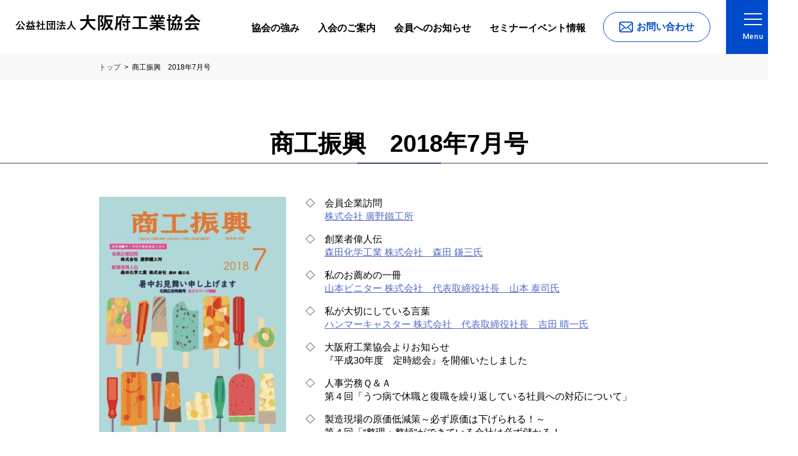

--- FILE ---
content_type: text/html; charset=UTF-8
request_url: https://www.opmia.or.jp/magazine/1465/
body_size: 14503
content:
<!DOCTYPE html>
<html lang="ja">
<head>
<meta charset="utf-8">
<meta name="viewport" content="width=device-width">
<script src="https://cdn.jsdelivr.net/npm/viewport-extra@2.0.1/dist/iife/viewport-extra.min.js" defer></script>
<script>
document.addEventListener('DOMContentLoaded', function() {
    // タブレット端末かどうかを判定
    var ua = navigator.userAgent
    var isSmartPhone = ua.indexOf('iPhone') > -1 ||
        (ua.indexOf('Android') > -1 && ua.indexOf('Mobile') > -1)
    var isTablet = !isSmartPhone && (
        ua.indexOf('iPad') > -1 ||
        (ua.indexOf('Macintosh') > -1 && 'ontouchend' in document) ||
        ua.indexOf('Android') > -1
    )
    // タブレット端末でのみ最小幅を設定
    if (isTablet) ViewportExtra.setContent({ minWidth: 1560 })
})
</script>
<!-- Google Tag Manager -->
<script>(function(w,d,s,l,i){w[l]=w[l]||[];w[l].push({'gtm.start':
            new Date().getTime(),event:'gtm.js'});var f=d.getElementsByTagName(s)[0],
    j=d.createElement(s),dl=l!='dataLayer'?'&l='+l:'';j.async=true;j.src=
    'https://www.googletagmanager.com/gtm.js?id='+i+dl;f.parentNode.insertBefore(j,f);
})(window,document,'script','dataLayer','GTM-N98R34X');</script>
<!-- End Google Tag Manager -->
<title>商工振興 2018年7月号 - 公益社団法人 大阪府工業協会</title>

		<!-- All in One SEO 4.1.10 -->
		<meta name="description" content="◇ 会員企業訪問 株式会社 廣野鐵工所 ◇ 創業者偉人伝 森田化学工業 株式会社 森田 鎌三氏 ◇ 私" />
		<meta name="robots" content="max-image-preview:large" />
		<link rel="canonical" href="https://www.opmia.or.jp/magazine/1465/" />
		<meta property="og:locale" content="ja_JP" />
		<meta property="og:site_name" content="公益社団法人 大阪府工業協会 - ものづくり企業と未来の形を創り出す" />
		<meta property="og:type" content="article" />
		<meta property="og:title" content="商工振興 2018年7月号 - 公益社団法人 大阪府工業協会" />
		<meta property="og:description" content="◇ 会員企業訪問 株式会社 廣野鐵工所 ◇ 創業者偉人伝 森田化学工業 株式会社 森田 鎌三氏 ◇ 私" />
		<meta property="og:url" content="https://www.opmia.or.jp/magazine/1465/" />
		<meta property="og:image" content="https://www.opmia.or.jp/sys/wp-content/uploads/2022/04/ogp.jpg" />
		<meta property="og:image:secure_url" content="https://www.opmia.or.jp/sys/wp-content/uploads/2022/04/ogp.jpg" />
		<meta property="og:image:width" content="1200" />
		<meta property="og:image:height" content="630" />
		<meta property="article:published_time" content="2018-07-16T16:34:15+00:00" />
		<meta property="article:modified_time" content="2021-05-22T12:48:55+00:00" />
		<meta name="twitter:card" content="summary_large_image" />
		<meta name="twitter:title" content="商工振興 2018年7月号 - 公益社団法人 大阪府工業協会" />
		<meta name="twitter:description" content="◇ 会員企業訪問 株式会社 廣野鐵工所 ◇ 創業者偉人伝 森田化学工業 株式会社 森田 鎌三氏 ◇ 私" />
		<meta name="twitter:image" content="https://www.opmia.or.jp/sys/wp-content/uploads/2022/04/ogp.jpg" />
		<script type="application/ld+json" class="aioseo-schema">
			{"@context":"https:\/\/schema.org","@graph":[{"@type":"WebSite","@id":"https:\/\/www.opmia.or.jp\/#website","url":"https:\/\/www.opmia.or.jp\/","name":"\u516c\u76ca\u793e\u56e3\u6cd5\u4eba \u5927\u962a\u5e9c\u5de5\u696d\u5354\u4f1a","description":"\u3082\u306e\u3065\u304f\u308a\u4f01\u696d\u3068\u672a\u6765\u306e\u5f62\u3092\u5275\u308a\u51fa\u3059","inLanguage":"ja","publisher":{"@id":"https:\/\/www.opmia.or.jp\/#organization"}},{"@type":"Organization","@id":"https:\/\/www.opmia.or.jp\/#organization","name":"\u516c\u76ca\u793e\u56e3\u6cd5\u4eba \u5927\u962a\u5e9c\u5de5\u696d\u5354\u4f1a","url":"https:\/\/www.opmia.or.jp\/","logo":{"@type":"ImageObject","@id":"https:\/\/www.opmia.or.jp\/#organizationLogo","url":"https:\/\/www.opmia.or.jp\/sys\/wp-content\/uploads\/2022\/04\/logo.png","width":617,"height":55},"image":{"@id":"https:\/\/www.opmia.or.jp\/#organizationLogo"},"contactPoint":{"@type":"ContactPoint","telephone":"+81662511138","contactType":"Customer Support"}},{"@type":"BreadcrumbList","@id":"https:\/\/www.opmia.or.jp\/magazine\/1465\/#breadcrumblist","itemListElement":[{"@type":"ListItem","@id":"https:\/\/www.opmia.or.jp\/#listItem","position":1,"item":{"@type":"WebPage","@id":"https:\/\/www.opmia.or.jp\/","name":"\u30db\u30fc\u30e0","description":"\u3082\u306e\u3065\u304f\u308a\u4f01\u696d\u3068\u672a\u6765\u306e\u5f62\u3092\u5275\u308a\u51fa\u3059\u5927\u962a\u5e9c\u5de5\u696d\u5354\u4f1a\u3067\u306f\u88fd\u9020\u696d\u5411\u3051\u306e\u30bb\u30df\u30ca\u30fc\u30fb\u30a4\u30d9\u30f3\u30c8\u3092\u591a\u304f\u958b\u50ac\u3057\u3066\u3044\u307e\u3059\u3002\u88fd\u9020\u696d\u306e\u6539\u5584\u30fb\u751f\u7523\u6027\u5411\u4e0a\u30fb\u4eba\u6750\u80b2\u6210\u306b\u305c\u3072\u3054\u6d3b\u7528\u304f\u3060\u3055\u3044\u3002","url":"https:\/\/www.opmia.or.jp\/"},"nextItem":"https:\/\/www.opmia.or.jp\/magazine\/1465\/#listItem"},{"@type":"ListItem","@id":"https:\/\/www.opmia.or.jp\/magazine\/1465\/#listItem","position":2,"item":{"@type":"WebPage","@id":"https:\/\/www.opmia.or.jp\/magazine\/1465\/","name":"\u5546\u5de5\u632f\u8208\u30002018\u5e747\u6708\u53f7","description":"\u25c7 \u4f1a\u54e1\u4f01\u696d\u8a2a\u554f \u682a\u5f0f\u4f1a\u793e \u5ee3\u91ce\u9435\u5de5\u6240 \u25c7 \u5275\u696d\u8005\u5049\u4eba\u4f1d \u68ee\u7530\u5316\u5b66\u5de5\u696d \u682a\u5f0f\u4f1a\u793e \u68ee\u7530 \u938c\u4e09\u6c0f \u25c7 \u79c1","url":"https:\/\/www.opmia.or.jp\/magazine\/1465\/"},"previousItem":"https:\/\/www.opmia.or.jp\/#listItem"}]},{"@type":"Person","@id":"https:\/\/www.opmia.or.jp\/author\/opmia_developer_user\/#author","url":"https:\/\/www.opmia.or.jp\/author\/opmia_developer_user\/","name":"opmia_developer_user","image":{"@type":"ImageObject","@id":"https:\/\/www.opmia.or.jp\/magazine\/1465\/#authorImage","url":"https:\/\/secure.gravatar.com\/avatar\/bd61c624abdb14087edd6bad8746e377?s=96&d=mm&r=g","width":96,"height":96,"caption":"opmia_developer_user"}},{"@type":"WebPage","@id":"https:\/\/www.opmia.or.jp\/magazine\/1465\/#webpage","url":"https:\/\/www.opmia.or.jp\/magazine\/1465\/","name":"\u5546\u5de5\u632f\u8208 2018\u5e747\u6708\u53f7 - \u516c\u76ca\u793e\u56e3\u6cd5\u4eba \u5927\u962a\u5e9c\u5de5\u696d\u5354\u4f1a","description":"\u25c7 \u4f1a\u54e1\u4f01\u696d\u8a2a\u554f \u682a\u5f0f\u4f1a\u793e \u5ee3\u91ce\u9435\u5de5\u6240 \u25c7 \u5275\u696d\u8005\u5049\u4eba\u4f1d \u68ee\u7530\u5316\u5b66\u5de5\u696d \u682a\u5f0f\u4f1a\u793e \u68ee\u7530 \u938c\u4e09\u6c0f \u25c7 \u79c1","inLanguage":"ja","isPartOf":{"@id":"https:\/\/www.opmia.or.jp\/#website"},"breadcrumb":{"@id":"https:\/\/www.opmia.or.jp\/magazine\/1465\/#breadcrumblist"},"author":"https:\/\/www.opmia.or.jp\/author\/opmia_developer_user\/#author","creator":"https:\/\/www.opmia.or.jp\/author\/opmia_developer_user\/#author","datePublished":"2018-07-16T16:34:15+09:00","dateModified":"2021-05-22T12:48:55+09:00"}]}
		</script>
		<!-- All in One SEO -->

<link rel='dns-prefetch' href='//s.w.org' />
<link rel='stylesheet' id='wp-block-library-css'  href='https://www.opmia.or.jp/sys/wp-includes/css/dist/block-library/style.min.css?ver=32f5a425fd18b5f99767a7d90c9d9562' type='text/css' media='all' />
<link rel='stylesheet' id='child-style-css'  href='https://www.opmia.or.jp/sys/wp-content/themes/opmia_renew/assets/css/common.css?ver=202601140900' type='text/css' media='all' />
<link rel='stylesheet' id='article-style-css'  href='https://www.opmia.or.jp/sys/wp-content/themes/opmia_renew/assets/css/article.css?ver=202601140900' type='text/css' media='all' />
<link rel='stylesheet' id='post-css'  href='https://www.opmia.or.jp/sys/wp-content/themes/opmia/assets/css/magazine.css?ver=32f5a425fd18b5f99767a7d90c9d9562' type='text/css' media='all' />
<link rel="https://api.w.org/" href="https://www.opmia.or.jp/wp-json/" /><link rel="alternate" type="application/json" href="https://www.opmia.or.jp/wp-json/wp/v2/magazine/1465" /><link rel="EditURI" type="application/rsd+xml" title="RSD" href="https://www.opmia.or.jp/sys/xmlrpc.php?rsd" />
<link rel="wlwmanifest" type="application/wlwmanifest+xml" href="https://www.opmia.or.jp/sys/wp-includes/wlwmanifest.xml" /> 

<link rel="alternate" type="application/json+oembed" href="https://www.opmia.or.jp/wp-json/oembed/1.0/embed?url=https%3A%2F%2Fwww.opmia.or.jp%2Fmagazine%2F1465%2F" />
<link rel="alternate" type="text/xml+oembed" href="https://www.opmia.or.jp/wp-json/oembed/1.0/embed?url=https%3A%2F%2Fwww.opmia.or.jp%2Fmagazine%2F1465%2F&#038;format=xml" />
<link rel="icon" href="https://www.opmia.or.jp/sys/wp-content/uploads/2022/04/opmia-150x150.png" sizes="32x32" />
<link rel="icon" href="https://www.opmia.or.jp/sys/wp-content/uploads/2022/04/opmia.png" sizes="192x192" />
<link rel="apple-touch-icon" href="https://www.opmia.or.jp/sys/wp-content/uploads/2022/04/opmia.png" />
<meta name="msapplication-TileImage" content="https://www.opmia.or.jp/sys/wp-content/uploads/2022/04/opmia.png" />



<link rel="stylesheet" href="https://www.opmia.or.jp/sys/wp-content/themes/opmia_renew/assets/css/magazine.css?202601140900">
</head>

<body class="article">
<!-- Google Tag Manager (noscript) -->
<noscript><iframe src="https://www.googletagmanager.com/ns.html?id=GTM-N98R34X" height="0" width="0" style="display:none;visibility:hidden"></iframe></noscript>
<!-- End Google Tag Manager (noscript) -->

<svg xmlns="http://www.w3.org/2000/svg" id="svg">
<symbol viewBox="0 0 7 10" id="right"><path d="M21,27a1,1,0,0,1-.625-1.781L24.4,22l-4.024-3.219a1,1,0,0,1,1.249-1.562l5,4a1,1,0,0,1,0,1.562l-5,4A1,1,0,0,1,21,27Z" transform="translate(-20 -17)" class="right" /></symbol>
<symbol viewBox="0 0 23 18" id="mail"><path d="M22.941,57.625a3.168,3.168,0,0,0-.659-1.391,2.738,2.738,0,0,0-.217-.239,3.188,3.188,0,0,0-2.256-.932H3.19a3.192,3.192,0,0,0-2.256.932,2.8,2.8,0,0,0-.217.239,3.13,3.13,0,0,0-.656,1.391A3.068,3.068,0,0,0,0,58.243V69.881a3.155,3.155,0,0,0,.264,1.263,3.117,3.117,0,0,0,.671.985c.071.071.142.136.22.2a3.193,3.193,0,0,0,2.036.731H19.81a3.173,3.173,0,0,0,2.036-.734,2.749,2.749,0,0,0,.22-.2,3.183,3.183,0,0,0,.674-.985v0A3.14,3.14,0,0,0,23,69.881V58.243A3.26,3.26,0,0,0,22.941,57.625ZM2.089,57.145a1.543,1.543,0,0,1,1.1-.456H19.81a1.533,1.533,0,0,1,1.241.619L12.34,64.877a1.281,1.281,0,0,1-1.68,0L1.953,57.3A1.175,1.175,0,0,1,2.089,57.145ZM1.632,69.881V58.989l6.3,5.483-6.3,5.477A.463.463,0,0,1,1.632,69.881ZM19.81,71.434H3.19a1.54,1.54,0,0,1-.771-.2l6.647-5.776.621.538a2.768,2.768,0,0,0,3.629,0l.62-.538,6.645,5.776A1.542,1.542,0,0,1,19.81,71.434Zm1.558-1.553a.483.483,0,0,1,0,.068l-6.3-5.474,6.3-5.483Z" transform="translate(0 -55.062)" class="mail" /></symbol>
<symbol viewBox="0 0 11.446 17" id="map"><path d="M89.367,0a5.722,5.722,0,0,0-5.723,5.723c0,3.226,1.6,3.913,3.366,6.059A10.57,10.57,0,0,1,89.367,17a10.57,10.57,0,0,1,2.356-5.218c1.767-2.146,3.366-2.833,3.366-6.059A5.722,5.722,0,0,0,89.367,0Zm0,7.7a1.978,1.978,0,1,1,1.978-1.978A1.978,1.978,0,0,1,89.367,7.7Z" transform="translate(-83.644)" class="map" /></symbol>
<symbol viewBox="0 0 14 14" id="blank"><g transform="translate(0.5 0.5)"><path d="M557.813,251.437a.5.5,0,0,1-.5-.5V246h-4.937a.5.5,0,0,1,0-1h5.438a.5.5,0,0,1,.5.5v5.438A.5.5,0,0,1,557.813,251.437Z" transform="translate(-544.813 -245.5)" /><path d="M297.292,338.708H286.417a.5.5,0,0,1-.5-.5V327.333a.5.5,0,0,1,.5-.5h4.833a.5.5,0,0,1,0,1h-4.333v9.875h9.875v-4.333a.5.5,0,0,1,1,0v4.833A.5.5,0,0,1,297.292,338.708Z" transform="translate(-286.417 -325.208)" /><path d="M0,7.146A.5.5,0,0,1-.354,7a.5.5,0,0,1,0-.707L6.292-.354A.5.5,0,0,1,7-.354.5.5,0,0,1,7,.354L.354,7A.5.5,0,0,1,0,7.146Z" transform="translate(5.75 0.604)" /></g></symbol>
<symbol viewBox="0 0 42.166 33.432" id="announcement"><g><path d="M41.784 7.343a4.858 4.858 0 0 0-4.478-2.971H27.212l-.3-1.023a1.026 1.026 0 0 0-.985-.737h-1.022a1.026 1.026 0 0 1-1.027-1.026v-.562a1.027 1.027 0 0 0-1.026-1.027h-3.66a1.026 1.026 0 0 0-1.026 1.027v.562a1.026 1.026 0 0 1-1.027 1.026h-1.021a1.026 1.026 0 0 0-.985.737l-.3 1.023H4.861A4.86 4.86 0 0 0 0 9.236v19.336a4.861 4.861 0 0 0 4.861 4.86h32.445a4.861 4.861 0 0 0 4.86-4.861V9.236a4.831 4.831 0 0 0-.382-1.893Zm-1.947 21.229a2.531 2.531 0 0 1-2.531 2.531H4.861a2.531 2.531 0 0 1-2.531-2.531V9.236a2.528 2.528 0 0 1 2.531-2.531h9.289l-.184.629a1.026 1.026 0 0 0 .985 1.315h12.143a1.026 1.026 0 0 0 .985-1.315l-.184-.629h9.411a2.528 2.528 0 0 1 2.531 2.531Z"/><path d="M10.6 19.332a3.692 3.692 0 1 0-3.692-3.692 3.692 3.692 0 0 0 3.692 3.692Z"/><path d="M13.727 19.9a.727.727 0 0 0-.543-.04 4.9 4.9 0 0 1-5.167 0 .727.727 0 0 0-.543.04 6.784 6.784 0 0 0-1.6 2.991c-.405 2.431 2.192 3.31 4.728 3.31s5.134-.878 4.729-3.31a6.784 6.784 0 0 0-1.604-2.991Z"/><path d="M19.154 12.71h16.72v1.847h-16.72Z"/><path d="M19.154 17.925h16.72v1.847h-16.72Z"/><path d="M19.154 23.141h10.539v1.847H19.154Z"/></g></symbol>
<symbol viewBox="0 0 39.127 33.25" id="admission"><path d="M1.357 10.921h3.409a1.359 1.359 0 0 0 0-2.717H1.357a1.359 1.359 0 0 0 0 2.717Z" /><path d="M1.678 12.343h2.541v8.565H1.678Z" /><path d="M6.124 23.692a1.358 1.358 0 0 0-1.357-1.359h-3.41a1.359 1.359 0 0 0 0 2.717h3.409a1.358 1.358 0 0 0 1.358-1.358Z" /><path d="M10.258 8.868h11.436v1.906H10.258Z" /><path d="M10.258 15.857h11.436v1.906H10.258Z" /><path d="M10.258 22.845h6.988v1.906h-6.988Z" /><path d="M4.219 3.072a.532.532 0 0 1 .53-.531h19.377a2.331 2.331 0 0 1 2.331 2.331v4.556a30.355 30.355 0 0 1 2.541-3.318V4.872A4.873 4.873 0 0 0 24.126 0H4.749a3.072 3.072 0 0 0-3.071 3.072v3.711h2.541Z" /><path d="M26.454 21.032v7.343a2.332 2.332 0 0 1-2.331 2.331H4.749a.532.532 0 0 1-.53-.53v-3.711H1.678v3.711a3.072 3.072 0 0 0 3.071 3.072h19.377a4.873 4.873 0 0 0 4.872-4.872v-8.725a5.444 5.444 0 0 1-2.254.816Z" /><path d="M34.995 4.358c-5.66.78-11.575 14.472-14.242 19.386-.67 1.235.888 2.265 1.578 1.083.5-.849 3.207-6.2 3.207-6.2 2.953.1 4.042-1.964 2.862-3.245 3.968.082 5.935-2.1 4.81-3.427 1.183.375 2.209.124 3.731-.706 3.248-1.771 3.096-7.702-1.946-6.891Z" /></symbol>
<symbol viewBox="0 0 32.011 41.563" id="access"><path d="M90,5.418a9.532,9.532,0,0,0-4.923-3.84A27.989,27.989,0,0,0,74.839,0c-5.944,0-9.879,1.069-12.41,2.673a8.223,8.223,0,0,0-2.753,2.746,5.968,5.968,0,0,0-.842,3.023V29.488a6.126,6.126,0,0,0,6.126,6.126h1.8l-4.236,5.948h3.385l1.016-1.647H82.75l1.016,1.647h3.387l-4.236-5.948h1.8a6.127,6.127,0,0,0,6.126-6.126V8.442A5.982,5.982,0,0,0,90,5.418ZM67.908,38.327l1.038-1.681H80.732l1.038,1.681Zm20.975-8.839a4.165,4.165,0,0,1-4.164,4.164H64.96A4.165,4.165,0,0,1,60.8,29.488V8.442a4,4,0,0,1,.573-2.033A7.6,7.6,0,0,1,65.324,3.4a26.081,26.081,0,0,1,9.515-1.44c5.715,0,9.293,1.047,11.359,2.366a6.267,6.267,0,0,1,2.111,2.081,4,4,0,0,1,.575,2.033V29.488Z" transform="translate(-58.834)" /><path d="M174.085,71.847h10.89a1.311,1.311,0,1,0,0-2.622h-10.89a1.311,1.311,0,0,0,0,2.622Z" transform="translate(-163.526 -63.606)" /><path d="M1.635,0A1.635,1.635,0,1,1,0,1.635,1.635,1.635,0,0,1,1.635,0Z" transform="translate(6.579 26.885)" /><path d="M1.635,0A1.635,1.635,0,1,1,0,1.635,1.635,1.635,0,0,1,1.635,0Z" transform="translate(22.162 26.885)" /><path d="M0,0H8.726V7.981H0Z" transform="translate(5.941 12.474)" /><path d="M0,0H9.115V7.981H0Z" transform="translate(16.955 12.474)" /></symbol>
<symbol viewBox="0 0 16 16" id="calendar"><path d="M140.557,2.852a.8.8,0,0,0,.8-.8V.8a.8.8,0,0,0-1.6,0V2.054A.8.8,0,0,0,140.557,2.852Z" transform="translate(-135.451)"/><path d="M325.848,2.852a.8.8,0,0,0,.8-.8V.8a.8.8,0,0,0-1.6,0V2.054A.8.8,0,0,0,325.848,2.852Z" transform="translate(-314.856)"/><path d="M17.933,35.807H16.667v.9a1.5,1.5,0,0,1-3,0v-.9H10.78v.9a1.5,1.5,0,0,1-3,0v-.9H6.417a2.223,2.223,0,0,0-2.242,2.2V48.467a2.223,2.223,0,0,0,2.242,2.2H17.933a2.223,2.223,0,0,0,2.242-2.2V38.01A2.223,2.223,0,0,0,17.933,35.807Zm1.151,12.66A1.143,1.143,0,0,1,17.933,49.6H6.417a1.143,1.143,0,0,1-1.151-1.131V39.4H19.084Z" transform="translate(-4.175 -34.669)"/><path d="M181.787,390.193a.818.818,0,1,0-.818-.818A.818.818,0,0,0,181.787,390.193Z" transform="translate(-175.353 -376.479)"/><path d="M181.787,291.632a.818.818,0,1,0-.818-.818A.818.818,0,0,0,181.787,291.632Z" transform="translate(-175.353 -280.95)"/><path d="M83.239,390.193a.818.818,0,1,0-.818-.818A.818.818,0,0,0,83.239,390.193Z" transform="translate(-79.935 -376.479)"/><path d="M83.239,291.632a.818.818,0,1,0-.818-.818A.818.818,0,0,0,83.239,291.632Z" transform="translate(-79.935 -280.95)"/><path d="M378.886,193.089a.818.818,0,1,0-.818-.818A.818.818,0,0,0,378.886,193.089Z" transform="translate(-366.19 -185.481)"/><path d="M280.339,193.089a.818.818,0,1,0-.818-.818A.818.818,0,0,0,280.339,193.089Z" transform="translate(-270.774 -185.481)"/><path d="M280.339,291.632a.818.818,0,1,0-.818-.818A.818.818,0,0,0,280.339,291.632Z" transform="translate(-270.774 -280.95)"/><path d="M378.886,291.632a.818.818,0,1,0-.818-.818A.818.818,0,0,0,378.886,291.632Z" transform="translate(-366.19 -280.95)"/><path d="M280.339,390.193a.818.818,0,1,0-.818-.818A.818.818,0,0,0,280.339,390.193Z" transform="translate(-270.774 -376.479)"/><path d="M181.787,193.089a.818.818,0,1,0-.818-.818A.818.818,0,0,0,181.787,193.089Z" transform="translate(-175.353 -185.481)"/></symbol>
<symbol viewBox="0 0 20 24" id="pdf"><g><path d="M94.039,147.355a13.244,13.244,0,0,0-2.634.239,11.625,11.625,0,0,1-1.583-2.058c1.3-3.648.477-4.685-.631-4.685-.87,0-1.3.9-1.208,1.887A9.177,9.177,0,0,0,89,145.279a28.374,28.374,0,0,1-1.488,3.281,13.509,13.509,0,0,0-1.675.612c-2.076.943-2.243,2.2-1.811,2.734.82,1.013,2.568.139,4.321-2.923,1.2-.333,2.78-.777,2.922-.777a.238.238,0,0,1,.065.013,6.735,6.735,0,0,0,2.759,1.73,1.511,1.511,0,0,0,1.883-1.248c-.048-.542-.373-1.255-1.935-1.346m-7.771,3.3c-.507.589-1.328,1.154-1.618.966s-.338-.73.314-1.344a5.506,5.506,0,0,1,1.907-.99c.194-.07.242,0,.242.094a4.672,4.672,0,0,1-.845,1.273m2.222-7.92c-.049-.59.072-1.155.579-1.226s.748.495.555,1.414a7.423,7.423,0,0,1-.387,1.6c-.1.07-.193-.166-.193-.166a4.8,4.8,0,0,1-.555-1.626m.193,5.54c.265-.425.941-2.145.941-2.145.145.26,1.279,1.579,1.279,1.579s-1.738.378-2.22.566m5.262.753a6.468,6.468,0,0,1-1.955-.943,5.939,5.939,0,0,1,1.932-.235c.749.047,1.014.354,1.014.66s-.265.612-.991.518" transform="translate(-79.805 -134.249)" /><path d="M0,9.15V19.974A4.08,4.08,0,0,0,4.123,24H15.876A4.08,4.08,0,0,0,20,19.974V5.483l-.447-.437L14.832.436,14.384,0H4.123A4.08,4.08,0,0,0,0,4.027v.308m1.526,0V4.027a2.567,2.567,0,0,1,2.6-2.536h9.263V4.345A2.139,2.139,0,0,0,15.55,6.457h2.923V19.974a2.567,2.567,0,0,1-2.6,2.535H4.123a2.566,2.566,0,0,1-2.6-2.535V9.15" /></g></symbol>
<symbol viewBox="0 0 17 17" id="excel"><g><path d="M16.724,1.876H9.933V0L0,1.76V15.24L9.933,17V14.962h6.791A.279.279,0,0,0,17,14.684V2.154a.279.279,0,0,0-.277-.278M16.47,14.387H9.933V13.132H11.6v-1.39H9.933V11.1H11.6V9.71H9.933V9.067H11.6V7.677H9.933V7.035H11.6V5.645H9.933V5H11.6V3.613H9.933V2.451H16.47Z" transform="translate(-0.001)" class="green" fill-rule="evenodd"/><path d="M0,0H2.725V1.39H0Z" transform="translate(12.242 3.613)" class="green"/><path d="M0,0H2.725V1.39H0Z" transform="translate(12.242 5.645)" class="green"/><path d="M0,0H2.725V1.39H0Z" transform="translate(12.242 7.677)" class="green"/><path d="M0,0H2.725V1.39H0Z" transform="translate(12.242 9.71)" class="green"/><path d="M0,0H2.725V1.39H0Z" transform="translate(12.242 11.742)" class="green"/><path d="M23.6,51.4l.946-2.284.936,2.419,1.408.1-1.645-3.168,1.645-3.283-1.341.1-.957,2.446L23.7,45.417l-1.269.091,1.374,2.918-1.49,2.9" transform="translate(-19.787 -40.053)" class="white" fill-rule="evenodd"/></g></symbol>
<symbol viewBox="0 0 120 114" id="s_seminar"><g><path d="M18.142,40.248A12.24,12.24,0,1,1,30.466,28.007,12.313,12.313,0,0,1,18.142,40.248m0-20.8a8.558,8.558,0,1,0,8.623,8.556,8.616,8.616,0,0,0-8.623-8.556" transform="translate(3.296 8.811)"/><path d="M6.149,73.845A6.144,6.144,0,0,1,0,67.736V44.22A11.207,11.207,0,0,1,11.212,33.083H55.672a6.149,6.149,0,0,1,6.149,6.11v.856a6.147,6.147,0,0,1-6.149,6.11H35.517V70.041a1.85,1.85,0,0,1-3.7.006V44.322a1.851,1.851,0,0,1,1.849-1.841H55.672a2.446,2.446,0,0,0,2.449-2.43V39.2a2.447,2.447,0,0,0-2.449-2.43H11.212A7.5,7.5,0,0,0,3.7,44.223V67.736a2.445,2.445,0,0,0,2.449,2.429h.86a2.448,2.448,0,0,0,2.45-2.43V54.115a1.85,1.85,0,0,1,3.7-.006V67.734a6.147,6.147,0,0,1-6.151,6.11Z" transform="translate(0 18.485)"/><path d="M35.671,70.09a1.841,1.841,0,1,1,0-3.682h69.82V3.68H14.951V20.523a1.845,1.845,0,0,1-3.691,0V4.277A4.3,4.3,0,0,1,15.538,0h89.356a4.3,4.3,0,0,1,4.283,4.282V66.409h3.436a1.841,1.841,0,1,1,0,3.682Z" transform="translate(6.38 0)"/><path d="M42.378,67.558A10.287,10.287,0,1,1,52.736,57.27,10.324,10.324,0,0,1,42.378,67.558Zm0-16.894a6.607,6.607,0,1,0,6.653,6.606A6.632,6.632,0,0,0,42.381,50.664Z" transform="translate(18.164 26.252)" /><path d="M30.038,80.007a1.849,1.849,0,0,1-1.85-1.836V70.813a10.038,10.038,0,0,1,10.044-9.976h12.68a10.038,10.038,0,0,1,10.044,9.974v7.353a1.852,1.852,0,0,1-3.7,0V70.813a6.336,6.336,0,0,0-6.34-6.286H38.232a6.339,6.339,0,0,0-6.343,6.29v7.348a1.815,1.815,0,0,1-.539,1.3,1.837,1.837,0,0,1-1.307.542Z" transform="translate(15.972 33.993)"/><path d="M66.4,67.558A10.287,10.287,0,1,1,76.763,57.27,10.326,10.326,0,0,1,66.4,67.558Zm0-16.894a6.607,6.607,0,1,0,6.655,6.606,6.632,6.632,0,0,0-6.655-6.606" transform="translate(31.779 26.252)"/><path d="M54.065,80.007a1.85,1.85,0,0,1-1.852-1.836V70.813a10.04,10.04,0,0,1,10.045-9.976H74.935a10.039,10.039,0,0,1,10.047,9.974v7.353a1.852,1.852,0,0,1-3.7,0V70.813a6.335,6.335,0,0,0-6.342-6.286H62.258a6.338,6.338,0,0,0-6.343,6.29v7.348a1.849,1.849,0,0,1-1.847,1.842Z" transform="translate(29.585 33.993)"/><path d="M25.909,14.823a1.581,1.581,0,1,1,0-3.161h62.4a1.581,1.581,0,1,1,0,3.161Z" transform="translate(13.78 6.516)"/><path d="M34.546,23.566a1.581,1.581,0,1,1,0-3.161H83.413a1.581,1.581,0,1,1,0,3.161Z" transform="translate(18.674 11.401)" /><path d="M45.219,31.378a1.58,1.58,0,1,1,0-3.16H77.368a1.58,1.58,0,1,1,0,3.16Z" transform="translate(24.721 15.767)"/></g></symbol>
<symbol viewBox="0 0 143 116" id="s_tournament"><g><path d="M53.11,39.319a11.056,11.056,0,1,1,.062,0Zm0-2.666.059-.821a7.615,7.615,0,1,0-.118,0h.065Z" transform="translate(18.466 7.744)"/><path d="M20.176,53.279a10.991,10.991,0,1,1,0-21.981h.19a10.99,10.99,0,0,1-.128,21.98ZM20.122,34.75a7.513,7.513,0,1,0,.055,15.026h.145a7.512,7.512,0,1,0-.081-15.024Z" transform="translate(3.997 14.008)"/>
    <path d="M86.046,53.329a11.055,11.055,0,1,1,.065,0ZM85.989,34.8a7.512,7.512,0,1,0,.058,15.023h.145A7.511,7.511,0,1,0,86.112,34.8Z" transform="translate(32.935 13.958)"/><path d="M26.269,101.25a1.728,1.728,0,0,1-1.4-.718,1.768,1.768,0,0,1-.248-1.56l4.152-13.028H15.87a6.546,6.546,0,0,1-6.517-6.531V62.069a6.546,6.546,0,0,1,6.514-6.534h8.991a4.106,4.106,0,0,1,3.918,2.934L32.91,72.19l6.961-21.839a1.723,1.723,0,0,1,1.638-1.21h8.728V46.2A13.3,13.3,0,0,1,62.391,32.956a1.79,1.79,0,0,1,1.688.955L67.5,40.836l3.418-6.919a1.742,1.742,0,0,1,1.557-.964l.151,0A13.173,13.173,0,0,1,84.7,46.194v2.943H93.7a1.738,1.738,0,0,1,1.655,1.241L101.994,72.3l4.17-13.843a4.1,4.1,0,0,1,3.9-2.93h9a6.546,6.546,0,0,1,6.517,6.531V79.411a6.545,6.545,0,0,1-6.514,6.534h-12.7L110.321,99a1.737,1.737,0,0,1-1.645,2.252H26.269Zm80.072-3.487-3.578-11.821H98.29a6.1,6.1,0,0,1-6.054-6.116v-.867a6.09,6.09,0,0,1,5.505-6.086l.795-.069L92.431,52.631H42.778L36.347,72.806l.8.064a6.07,6.07,0,0,1,5.557,6.087v.895a6.081,6.081,0,0,1-6.034,6.1H32.407L28.64,97.763ZM15.86,59.024a3.065,3.065,0,0,0-3.05,3.051V79.411a3.064,3.064,0,0,0,3.05,3.047H36.671a2.6,2.6,0,0,0,2.575-2.607v-.895a2.6,2.6,0,0,0-2.575-2.626H21.79a1.744,1.744,0,0,1,0-3.487H29.5l-4.165-13.82ZM98.267,76.329A2.607,2.607,0,0,0,95.7,78.951v.873a2.621,2.621,0,0,0,2.6,2.627h20.781a3.064,3.064,0,0,0,3.057-3.051V62.069a3.061,3.061,0,0,0-3.047-3.047h-9.468l-4.165,13.821h7.7a1.744,1.744,0,0,1,0,3.487ZM81.246,49.147V46.2a9.828,9.828,0,0,0-7.276-9.471l-.5-.132-3.355,6.783a2.9,2.9,0,0,1-3.9,1.31,2.929,2.929,0,0,1-1.3-1.31l-3.364-6.79-.51.129A9.849,9.849,0,0,0,53.7,46.208v2.939Z" transform="translate(4.109 14.749)"/><path d="M80.112,19.57A2.568,2.568,0,1,1,82.714,17a2.59,2.59,0,0,1-2.6,2.568" transform="translate(34.051 6.46)"/><path d="M85.162,19.57A2.568,2.568,0,1,1,87.766,17a2.59,2.59,0,0,1-2.6,2.568" transform="translate(36.27 6.46)"/><path d="M90.188,19.571a2.6,2.6,0,1,1,.05,0l-.05-.821Z" transform="translate(38.489 6.461)"/>
    <path d="M81.129,43.09a2.46,2.46,0,0,1-.976-.2,2.424,2.424,0,0,1-1.5-2.27V36.274H77.538a7.937,7.937,0,0,1-7.941-7.8V13.306A7.925,7.925,0,0,1,77.463,5.5h26.7a7.935,7.935,0,0,1,7.938,7.8v15.17a7.925,7.925,0,0,1-7.866,7.81H89.1l-6.239,6.107a2.461,2.461,0,0,1-1.727.708Zm.793-10.1v5.724l5.852-5.724h16.391a4.643,4.643,0,0,0,4.671-4.538V13.306a4.622,4.622,0,0,0-4.589-4.525H77.539a4.646,4.646,0,0,0-4.673,4.538V28.465a4.622,4.622,0,0,0,4.59,4.524h4.465Z" transform="translate(30.576 2.46)" /><path d="M20.612,14.072a2.567,2.567,0,1,1,2.6-2.567,2.588,2.588,0,0,1-2.6,2.567" transform="translate(7.911 4.001)"/><path d="M15.56,14.072a2.567,2.567,0,1,1,2.6-2.567,2.588,2.588,0,0,1-2.6,2.567" transform="translate(5.693 4.001)"/><path d="M10.5,14.072a2.6,2.6,0,1,1,.037,0Z" transform="translate(3.474 4.001)"/><path d="M30.968,37.593a2.454,2.454,0,0,1-1.723-.708l-6.239-6.107H7.938A7.935,7.935,0,0,1,0,22.98V7.811A7.926,7.926,0,0,1,7.866,0h26.7A7.936,7.936,0,0,1,42.5,7.8V22.968a7.927,7.927,0,0,1-7.869,7.811H33.453v4.348a2.482,2.482,0,0,1-2.479,2.467Zm-6.642-10.1,5.852,5.724V27.492H34.56a4.647,4.647,0,0,0,4.673-4.538V7.811a4.622,4.622,0,0,0-4.59-4.525H7.935A4.643,4.643,0,0,0,3.264,7.825V22.968a4.622,4.622,0,0,0,4.591,4.524H24.326Z" transform="translate(0 0)"/></g></symbol>
<symbol viewBox="0 0 160 114" id="s_global"><g><path d="M1.714,104.512a1.716,1.716,0,0,1,0-3.432H5.5V29.072A4.078,4.078,0,0,1,9.566,25H47.327A4.076,4.076,0,0,1,51.39,29.07V59h55.29a4.076,4.076,0,0,1,4.063,4.068v38.014h3.8a1.716,1.716,0,0,1,0,3.432ZM32.272,85.276H24.624v15.8h7.649ZM21.2,101.079V85.914a4.078,4.078,0,0,1,4.063-4.07h6.377A4.079,4.079,0,0,1,35.7,85.911v15.167H47.963V28.434H8.933v72.645Zm62.383,0v-15.8h-7.65v15.8Zm23.745,0V62.424H51.391v38.651H72.5V85.91a4.078,4.078,0,0,1,4.063-4.07h6.378a4.076,4.076,0,0,1,4.063,4.068v15.167Z" transform="translate(0 9.489)"/><path d="M12.8,38.986a1.716,1.716,0,0,1,0-3.432H35.725a1.716,1.716,0,0,1,0,3.432Z" transform="translate(4.186 13.494)"/><path d="M12.8,49.208a1.716,1.716,0,0,1,0-3.432H35.725a1.716,1.716,0,0,1,0,3.432Z" transform="translate(4.186 17.374)"/><path d="M12.8,59.43A1.716,1.716,0,0,1,12.8,56H35.725a1.716,1.716,0,0,1,0,3.432Z" transform="translate(4.186 21.254)"/><path d="M44.81,66.179A1.719,1.719,0,0,1,43.1,64.464V58.9a1.714,1.714,0,1,1,3.428,0v5.564a1.72,1.72,0,0,1-1.712,1.716Z" transform="translate(16.275 21.704)"/><path d="M53.844,66.179a1.72,1.72,0,0,1-1.712-1.715V58.9a1.714,1.714,0,1,1,3.428,0v5.564a1.72,1.72,0,0,1-1.712,1.716Z" transform="translate(19.686 21.704)"/><path d="M62.877,66.179a1.719,1.719,0,0,1-1.712-1.715V58.9a1.714,1.714,0,1,1,3.427,0v5.564a1.72,1.72,0,0,1-1.712,1.716Z" transform="translate(23.097 21.704)"/><path d="M71.91,66.179A1.72,1.72,0,0,1,70.2,64.464V58.9a1.714,1.714,0,1,1,3.428,0v5.564a1.719,1.719,0,0,1-1.712,1.716Z" transform="translate(26.508 21.704)"/><path d="M44.81,77.832A1.72,1.72,0,0,1,43.1,76.118V70.552a1.714,1.714,0,1,1,3.428,0v5.564a1.721,1.721,0,0,1-1.711,1.716Z" transform="translate(16.275 26.127)"/><path d="M71.909,77.832A1.72,1.72,0,0,1,70.2,76.118V70.552a1.714,1.714,0,1,1,3.428,0v5.564a1.722,1.722,0,0,1-1.712,1.716Z" transform="translate(26.508 26.127)"/><path d="M86.888,25.818A12.9,12.9,0,0,1,74.158,12.743,12.948,12.948,0,0,1,87.046,0h.171A12.949,12.949,0,0,1,99.941,12.91,13.028,13.028,0,0,1,86.959,25.818ZM86.9,3.293a9.611,9.611,0,0,0-9.457,9.762,9.649,9.649,0,0,0,9.6,9.471h.147a9.652,9.652,0,0,0,9.46-9.614,9.722,9.722,0,0,0-9.689-9.616l-.073-.782Z" transform="translate(28.004 0)"/><path d="M64.129,22.891a9.6,9.6,0,1,1,.051,0Zm.008-15.767a6.235,6.235,0,0,0-6.125,6.335,6.23,6.23,0,1,0,6.166-6.335V6.341Z" transform="translate(20.666 1.454)"/><path d="M107.858,22.891a9.606,9.606,0,1,1,.052,0Zm.01-15.767a6.235,6.235,0,0,0-6.124,6.336,6.229,6.229,0,1,0,6.166-6.336V6.341Z" transform="translate(37.18 1.454)"/><path d="M114.753,49.8a1.65,1.65,0,0,1-1.643-1.643v-11.9a12.449,12.449,0,0,0-10.163-12.172l-.112-.021-4.736,9.5a2.571,2.571,0,0,1-4.592,0L88.76,24.048l-.112.021A12.41,12.41,0,0,0,78.394,36.257v11.9a1.644,1.644,0,1,1-3.288,0v-11.9a15.674,15.674,0,0,1,2.138-7.891l.044-.076-.043-.076a1.647,1.647,0,0,1-.152-.367,8.179,8.179,0,0,0-6.086-6.054l-.123-.03-3.146,6.309a2.3,2.3,0,0,1-4.1,0l-3.156-6.328-.118.028A8.114,8.114,0,0,0,54,29.736v8.331a1.644,1.644,0,1,1-3.288,0V29.736A11.517,11.517,0,0,1,61.289,18.3H61.3a1.689,1.689,0,0,1,1.6.906l2.794,5.6,2.792-5.6a1.642,1.642,0,0,1,1.463-.912l.156,0a11.629,11.629,0,0,1,9.475,6.707l.092.2.158-.153a16.027,16.027,0,0,1,9.743-4.441l.141,0a1.638,1.638,0,0,1,1.471.908L95.8,30.794l4.619-9.257a1.624,1.624,0,0,1,1.467-.909l.157,0a16.013,16.013,0,0,1,9.674,4.467l.16.157.091-.2a11.616,11.616,0,0,1,9.49-6.747l.153,0a1.639,1.639,0,0,1,1.467.906l2.794,5.6,2.794-5.6a1.641,1.641,0,0,1,1.474-.909h.139a11.513,11.513,0,0,1,10.572,11.432v8.33a1.644,1.644,0,1,1-3.287,0v-8.33A8.113,8.113,0,0,0,131.2,21.77l-.123-.029-3.153,6.323a2.3,2.3,0,0,1-4.1.006l-3.149-6.313-.12.029a8.172,8.172,0,0,0-6.084,6.029,1.6,1.6,0,0,1-.194.452l-.033.058.045.079a15.664,15.664,0,0,1,2.117,7.843v11.9a1.645,1.645,0,0,1-1.63,1.654h-.026Z" transform="translate(19.148 6.945)"/></g></symbol>
<symbol viewBox="0 0 131 114" id="s_exhibition"><g><path d="M51.98,25.5a12.751,12.751,0,1,1,.023,0Zm0-2.664.012-.766a9.343,9.343,0,1,0-.024,0h.013Z" transform="translate(13.563 0)"/><path d="M35.459,37.118a1.71,1.71,0,0,1-1.705-1.711A15.467,15.467,0,0,1,47.877,20l.139,0a1.717,1.717,0,0,1,1.537.955l4.373,8.858,4.369-8.854A1.7,1.7,0,0,1,59.811,20l.163,0A15.326,15.326,0,0,1,74.006,35.406a1.713,1.713,0,0,1-3.425-.005,12.014,12.014,0,0,0-9.022-11.66l-.747-.19-4.168,8.457A3.034,3.034,0,0,1,51.2,32L47.02,23.538l-.747.19a12.24,12.24,0,0,0-9.109,11.686,1.707,1.707,0,0,1-1.705,1.7" transform="translate(11.673 6.999)"/><path d="M18.2,77.258a12.76,12.76,0,1,1,.042,0ZM17.863,55.2a9.52,9.52,0,1,0,.374,0Z" transform="translate(1.89 18.122)"/><path d="M1.707,88.876A1.711,1.711,0,0,1,0,87.165,15.471,15.471,0,0,1,14.125,71.754l.136,0a1.715,1.715,0,0,1,1.534.942l4.378,8.869,4.37-8.853a1.7,1.7,0,0,1,1.515-.956H26.2A15.331,15.331,0,0,1,40.255,87.162a1.714,1.714,0,0,1-3.428,0A12.011,12.011,0,0,0,27.8,75.5l-.747-.192L22.89,83.767a3,3,0,0,1-2.713,1.694,3.048,3.048,0,0,1-2.732-1.7L13.266,75.3l-.75.19a12.037,12.037,0,0,0-9.1,11.68,1.711,1.711,0,0,1-1.707,1.709" transform="translate(0 25.12)"/><path d="M85.706,77.258a12.73,12.73,0,0,1-12.653-12.8,12.708,12.708,0,1,1,12.676,12.8Zm-.3-22.059a9.488,9.488,0,1,0,.312,0Z" transform="translate(25.264 18.123)"/><path d="M69.213,88.881A1.715,1.715,0,0,1,67.5,87.166,15.471,15.471,0,0,1,81.627,71.755l.136,0a1.715,1.715,0,0,1,1.534.942l4.378,8.872,4.369-8.855a1.7,1.7,0,0,1,1.515-.956H93.7a15.331,15.331,0,0,1,14.053,15.409,1.709,1.709,0,0,1-3.418-.005A12.011,12.011,0,0,0,95.315,75.5l-.747-.192L90.4,83.767a3.033,3.033,0,0,1-4.072,1.378,3.057,3.057,0,0,1-1.373-1.377L80.776,75.3l-.75.19a12.039,12.039,0,0,0-9.1,11.68,1.714,1.714,0,0,1-1.711,1.713" transform="translate(23.344 25.12)"/><path d="M34.52,76.272a1.715,1.715,0,0,1-.872-3.186L52.581,61.768,52.306,39.6a1.711,1.711,0,0,1,1.576-1.731L54,37.868a1.744,1.744,0,0,1,1.72,1.7L56,61.759,74.956,73.094A1.708,1.708,0,1,1,73.2,76.026l-18.9-11.3-18.9,11.3a1.662,1.662,0,0,1-.867.243Z" transform="translate(11.348 13.258)"/></g></symbol>

</svg>
<div class="loading js-loading"></div>

<div class="wrapper">
<header>
    <div class="header_inner">
        <div class="logo"><h1><a href="https://www.opmia.or.jp/"><img src="https://www.opmia.or.jp/sys/wp-content/themes/opmia_renew/assets/img/common/logo.svg" alt="大阪府工業協会" class="white"><img src="https://www.opmia.or.jp/sys/wp-content/themes/opmia_renew/assets/img/common/logo_black.svg" alt="大阪府工業協会" class="black"></a></h1></div>
        <nav class="header_nav">
            <ul class="ul_nav">
                <li><a href="/advantage/">協会の強み</a></li>
                <li><a href="/entry/">入会のご案内</a></li>
                <li><a href="/member/">会員へのお知らせ</a></li>
                <li><a href="https://www.opmia.jp/">セミナーイベント情報</a></li>
                <li class="contact"><a href="https://form.k3r.jp/opmia/contact"><svg viewBox="0 0 23 18" class="mail"><use xlink:href="#mail"></use></svg>お問い合わせ</a></li>
            </ul>
            <div class="menu_trigger">
                <div class="box"><span></span><span></span><span></span></div>
            </div>
        </nav>
    </div>
    <nav class="nav_full">
        <div class="navin">
            <div class="box_nav_full">
                <div class="box_wrap">

                    <div class="box">
                        <div class="link"><a href="https://www.opmia.or.jp/"><span class="en">Home</span><span class="jp">ホーム</span><svg viewBox="0 0 7.406 10.811" class="right"><use xlink:href="#right"></use></svg></a></div>
                        <dl class="mission dl_acd">
                            <dt class="link">
                                <a href="/about/"><span class="en">Mission</span><span class="jp">協会について</span><svg viewBox="0 0 7.406 10.811" class="right"><use xlink:href="#right"></use></svg></a>
                            </dt>
                            <dd>
                                <ul>
                                    <li class="acdin sp"><a href="/about/">協会について 一覧<svg viewBox="0 0 7.406 10.811" class="right"><use xlink:href="#right"></use></svg></a></li>
                                    <li><a href="/about/greeting/">トップメッセージ</a></li>
                                    <li><a href="/about/outline/">協会概要</a></li>
                                    <li><a href="/about/history/">協会のあゆみ</a></li>
                                    <li><a href="/about/chairman/">歴代会長・副会長</a></li>
                                    <li><a href="/about/info/">公開情報</a></li>
                                    <li><a href="/about/sdgs/">SDGsへの取り組み</a></li>
                                    <li><a href="/about/access/">アクセスマップ</a></li>
                                </ul>
                            </dd>
                        </dl>
                    </div>

                    <div class="box">
                        <dl class="dl_acd">
                            <dt class="link">
                                <a href="/biz/"><span class="en">Solution</span><span class="jp">協会が提供するもの</span><svg viewBox="0 0 7.406 10.811" class="right"><use xlink:href="#right"></use></svg></a>
                            </dt>
                            <dd>
                                <ul>
                                    <li class="acdin sp"><a href="/biz/">協会が提供するもの 一覧<svg viewBox="0 0 7.406 10.811" class="right"><use xlink:href="#right"></use></svg></a></li>
                                    <li><a href="/biz/seminar/">学びの場（セミナー・研究会）</a></li>
                                    <li><a href="/biz/tournament/">交流の場（大会・フォーラム）</a></li>
                                    <li><a href="/biz/global/">情報収集の場（工場見学・海外視察）</a></li>
                                    <li><a href="/biz/exhibition/">連携の場（展示商談会・周年行事）</a></li>
                                </ul>
                            </dd>
                        </dl>
                        <dl class="announcement">
                            <dt><span class="en">Announcement</span></dt>
                            <dd>
                                <ul>
                                    <li><a href="/member/">会員へのお知らせ</a></li>
                                    <li><a href="/entry/">新規入会のご案内</a></li>
                                    <li><a href="/news/">新着情報</a></li>
                                </ul>
                            </dd>
                        </dl>
                    </div>

                    <div class="box">
                        <div class="link"><a href="/advantage/"><span class="en">Advantage</span><span class="jp">協会の強み</span><svg viewBox="0 0 7.406 10.811" class="right"><use xlink:href="#right"></use></svg></a></div>
                        <ul class="ul_link">
                            <li class="link"><a href="https://www.opmia.or.jp/magazine/7414/"><span class="jp">機関誌「商工振興」</span><svg viewBox="0 0 7.406 10.811" class="right"><use xlink:href="#right"></use></svg></a></li>
                            <li class="link"><a href="https://www.opmia.or.jp/app/user/login.php"><span class="jp">Webセミナー</span><svg viewBox="0 0 7.406 10.811" class="right"><use xlink:href="#right"></use></svg></a></li>
                        </ul>
                        <div class="seminar"><a href="https://www.opmia.jp/"><img src="https://www.opmia.or.jp/sys/wp-content/themes/opmia_renew/assets/img/common/bnr_seminar.jpg" alt=""><p><span class="en">Seminar&Events</span><span class="jp">セミナーイベント情報</span></p></a></div>
                        <ul class="ul_policy">
                            <li><a href="/policy/">プライバシーポリシー</a></li>
                            <li><a href="/sitemap/">サイトマップ</a></li>
                        </ul>
                    </div>
                </div>

                <div class="area_hf_contact box_wrap">
                    <dl>
                        <dt>お電話でのお問い合わせ</dt>
                        <dd>
                            <p class="tel"><span>Tel.</span><em>06-6251-1138</em></p>
                            <p class="sp"><svg viewBox="0 0 7.406 10.811" class="right"><use xlink:href="#right"></use></svg><a href="tel:06-6251-1138">発信する</a></p>
                            <p class="time">受付｜平日9:00～17:15（土日祝除く）</p>
                        </dd>
                    </dl>
                    <dl>
                        <dt>FAXでのお問い合わせ</dt>
                        <dd>
                            <p class="tel"><span>Fax.</span><em>06-6245-9926</em></p>
                        </dd>
                    </dl>
                    <div class="box_form"><a href="https://form.k3r.jp/opmia/contact"><svg viewBox="0 0 23 18" class="mail"><use xlink:href="#mail"></use></svg>お問い合わせフォーム</a></div>
                </div>

                <div class="area_hf_status box_wrap">
                    <div class="logo"><a href="https://www.opmia.or.jp/"><img src="https://www.opmia.or.jp/sys/wp-content/themes/opmia_renew/assets/img/common/logo_black.svg" alt="大阪府工業協会"></a></div>
                    <p class="add">〒541-0054<br>大阪府大阪市中央区南本町2-6-12 サンマリオンタワー4階</p>
                    <div class="btn_map"><a href="/about/access/"><svg viewBox="0 0 11.446 17" class="map"><use xlink:href="#map"></use></svg>アクセスマップ</a></div>
                </div>

            </div>
        </div>
    </nav>

    <div class="overlay"></div>
</header>


<div class="wrapper magazine" id="single">


<main>
<!-- .page -->
<div class="page">
        <!-- .page-contents -->
        <div id="magazine" class="page-contents">

            
                <div class="pnkz">
                    <div class="container">
                        <ul class="pnkz__list">
                            <li><a href="../">トップ</a></li>
                            <li><span>商工振興　2018年7月号</span></li>
                        </ul>
                    </div>
                </div>
            <div class="page-head">
                <h2 class="page-head__title">商工振興　2018年7月号</h2>
            </div>

<div class="wrap">
            <div class="container">

                <div class="detail__block">
                    <div class="image"><img src="https://www.opmia.or.jp/sys/wp-content/uploads/2021/05/935f9afc9d0e00ebd60c50d0b1bc7795-312x441.jpg" alt="商工振興　2018年7月号"></div>
                    <div class="text-area">
                        <div>
                            <p>◇　会員企業訪問<br />
　　<a href="https://www.opmia.or.jp/sys/wp-content/uploads/2020/10/7月号会員企業訪問.pdf">株式会社 廣野鐵工所</a></p>
<p>◇　創業者偉人伝<br />
　　<a href="https://www.opmia.or.jp/sys/wp-content/uploads/2020/10/7月号創業者偉人伝.pdf">森田化学工業 株式会社　森田 鎌三氏</a></p>
<p>◇　私のお薦めの一冊<br />
　　<a href="https://www.opmia.or.jp/sys/wp-content/uploads/2020/10/7月号お薦めの一冊.pdf">山本ビニター 株式会社　代表取締役社長　山本 泰司氏</a></p>
<p>◇　私が大切にしている言葉<br />
　　<a href="https://www.opmia.or.jp/sys/wp-content/uploads/2020/10/7月号大切にしている言葉.pdf">ハンマーキャスター 株式会社　代表取締役社長　吉田 晴一氏</a></p>
<p>◇　大阪府工業協会よりお知らせ<br />
　　『平成30年度　定時総会』を開催いたしました</p>
<p>◇　人事労務Ｑ＆Ａ<br />
　　第４回「うつ病で休職と復職を繰り返している社員への対応について」</p>
<p>◇　製造現場の原価低減策～必ず原価は下げられる！～<br />
　　第４回「“整理・整頓”ができている会社は必ず儲かる！」</p>
<p>◇　大阪府工業協会よりお知らせ<br />
　　新規入会企業のご紹介</p>
<p>◇　中小企業の事業承継対策<br />
　　第４回「自社株式等の資産の相続・贈与と税金②」</p>
<p>◇　中小企業のための経営革新事例<br />
　　「新機能締結部品の開発で経営革新の実現を目指す」</p>
<p>◇　業種別動向（平成30年1～3月期の調査から）<br />
　　洋菓子小売業（製造小売）</p>
<p>◇　ＭＯＢＩＯ<br />
　　ＭＯＢＩＯからの情報提供</p>
                        </div>
                    </div>
                </div>

                <div class="backnumber"><a href="https://www.opmia.or.jp/magazine/">バックナンバー</a></div>
                            </div>
</div>


                    </div>
        <!-- end - .page-contents -->
</div>
<!-- end - .main -->


</main>
</div><!-- /.wrapper -->

<footer>
    <div class="contact_bg"><img src="https://www.opmia.or.jp/sys/wp-content/themes/opmia_renew/assets/img/common/contact_bg_pc.jpg" alt="" class="js-switch"></div>

    <div class="area_guidance">
        <div class="box_wrap">
            <div class="box">
                <a href="/member/">
                    <div class="icon"><svg viewBox="0 0 42.166 33.432" class="announcement"><use xlink:href="#announcement"></use></svg></div>
                    <div class="golink">
                        <span class="en">Announcement</span>
                        <span class="jp">会員へのお知らせ</span>
                        <svg viewBox="0 0 7.406 10.811" class="right sp"><use xlink:href="#right"></use></svg>
                    </div>
                </a>
            </div>
            <div class="box">
                <a href="/entry/">
                    <div class="icon"><svg viewBox="0 0 39.127 33.25" class="admission"><use xlink:href="#admission"></use></svg></div>
                    <div class="golink">
                        <span class="en">Admission</span>
                        <span class="jp">新規入会のご案内</span>
                        <svg viewBox="0 0 7.406 10.811" class="right sp"><use xlink:href="#right"></use></svg>
                    </div>
                </a>
            </div>
            <div class="box">
                <a href="/about/access/">
                    <div class="icon"><svg viewBox="0 0 32.011 41.563" class="access"><use xlink:href="#access"></use></svg></div>
                    <div class="golink">
                        <span class="en">Access</span>
                        <span class="jp">協会へのアクセス</span>
                        <svg viewBox="0 0 7.406 10.811" class="right sp"><use xlink:href="#right"></use></svg>
                    </div>
                </a>
            </div>

        </div>
    </div>


    <div class="area_f_contact">
        <h3 class="tit_contact">Contact Us</h3>
        <p class="txt">大阪府工業協会についてのご質問・ご相談など、お気軽にお問い合わせください。</p>
        <div class="area_hf_contact">
            <div class="box_wrap">
                <dl>
                    <dt>お電話でのお問い合わせ</dt>
                    <dd>
                        <p class="tel"><span>Tel.</span><em>06-6251-1138</em></p>
                        <p class="sp"><svg viewBox="0 0 7.406 10.811" class="right"><use xlink:href="#right"></use></svg><a href="tel:06-6251-1138">発信する</a></p>
                        <p class="time">受付｜平日9:00～17:15（土日祝除く）</p>
                    </dd>
                </dl>
                <dl>
                    <dt>FAXでのお問い合わせ</dt>
                    <dd>
                        <p class="tel"><span>Fax.</span><em>06-6245-9926</em></p>
                    </dd>
                </dl>
                <div class="box_form"><a href="https://form.k3r.jp/opmia/contact"><svg viewBox="0 0 23 18" class="mail"><use xlink:href="#mail"></use></svg>お問い合わせフォーム</a></div>
            </div>
        </div>
    </div>




    <div class="area_hf_status">
        <div class="box_wrap">

            <div class="logo"><a href="https://www.opmia.or.jp/"><img src="https://www.opmia.or.jp/sys/wp-content/themes/opmia_renew/assets/img/common/logo_black.svg" alt="大阪府工業協会"></a></div>
            <p class="add">〒541-0054<br>大阪府大阪市中央区南本町2-6-12 サンマリオンタワー4階</p>
            <div class="btn_map"><a href="/about/access/"><svg viewBox="0 0 11.446 17" class="map"><use xlink:href="#map"></use></svg>アクセスマップ</a></div>

        </div>
    </div>

    <nav class="footer_nav">
        <div class="box_wrap">

            <div class="box">
                <div class="link"><a href="https://www.opmia.or.jp/"><span class="en">Home</span><span class="jp">ホーム</span><svg viewBox="0 0 7.406 10.811" class="right"><use xlink:href="#right"></use></svg></a></div>
                <dl class="mission dl_acd">
                    <dt class="link">
                        <a href="/about/"><span class="en">Mission</span><span class="jp">協会について</span><svg viewBox="0 0 7.406 10.811" class="right"><use xlink:href="#right"></use></svg></a>
                    </dt>
                    <dd>
                        <ul>
                            <li class="acdin sp"><a href="/about/">協会について 一覧<svg viewBox="0 0 7.406 10.811" class="right"><use xlink:href="#right"></use></svg></a></li>
                            <li><a href="/about/greeting/">トップメッセージ</a></li>
                            <li><a href="/about/outline/">協会概要</a></li>
                            <li><a href="/about/history/">協会のあゆみ</a></li>
                            <li><a href="/about/chairman/">歴代会長・副会長</a></li>
                            <li><a href="/about/info/">公開情報</a></li>
                            <li><a href="/about/sdgs/">SDGsへの取り組み</a></li>
                            <li><a href="/about/access/">アクセスマップ</a></li>
                        </ul>
                    </dd>
                </dl>
            </div>

            <div class="box">
                <dl class="dl_acd">
                    <dt class="link">
                        <a href="/biz/"><span class="en">Solution</span><span class="jp">協会が提供するもの</span><svg viewBox="0 0 7.406 10.811" class="right"><use xlink:href="#right"></use></svg></a>
                    </dt>
                    <dd>
                        <ul>
                            <li class="acdin sp"><a href="/biz/">協会が提供するもの 一覧<svg viewBox="0 0 7.406 10.811" class="right"><use xlink:href="#right"></use></svg></a></li>
                            <li><a href="/biz/seminar/">学びの場（セミナー・研究会）</a></li>
                            <li><a href="/biz/tournament/">交流の場（大会・フォーラム）</a></li>
                            <li><a href="/biz/global/">情報収集の場（工場見学・海外視察）</a></li>
                            <li><a href="/biz/exhibition/">連携の場（展示商談会・周年行事）</a></li>
                        </ul>
                    </dd>
                </dl>
                <dl class="announcement">
                    <dt><span class="en">Announcement</span></dt>
                    <dd>
                        <ul>
                            <li><a href="/member/">会員へのお知らせ</a></li>
                            <li><a href="/entry/">新規入会のご案内</a></li>
                            <li><a href="/news/">新着情報</a></li>
                        </ul>
                    </dd>
                </dl>
            </div>

            <div class="box">
                <div class="link"><a href="/advantage/"><span class="en">Advantage</span><span class="jp">協会の強み</span><svg viewBox="0 0 7.406 10.811" class="right"><use xlink:href="#right"></use></svg></a></div>
                <ul class="ul_link">
                    <li class="link"><a href="https://www.opmia.or.jp/magazine/7414/"><span class="jp">機関誌「商工振興」</span><svg viewBox="0 0 7.406 10.811" class="right"><use xlink:href="#right"></use></svg></a></li>
                    <li class="link"><a href="https://form.k3r.jp/opmia/contact"><span class="jp">お問い合わせ</span><svg viewBox="0 0 7.406 10.811" class="right"><use xlink:href="#right"></use></svg></a></li>
                    <li class="link"><a href="https://www.opmia.or.jp/app/user/login.php"><span class="jp">Webセミナー</span><svg viewBox="0 0 7.406 10.811" class="right"><use xlink:href="#right"></use></svg></a></li>
                    <li class="link"><a href="https://www.opmia.jp/"><span class="jp">セミナーイベント情報</span><svg viewBox="0 0 7.406 10.811" class="right"><use xlink:href="#right"></use></svg></a></li>
                </ul>
            </div>
        </div>
    </nav>


    <div class="area_copyright">
        <div class="wrap">
            <ul class="ul_policy">
                <li><a href="/policy/">プライバシーポリシー</a></li>
                <li><a href="/sitemap/">サイトマップ</a></li>
            </ul>
            <small class="copyright">&copy; Osaka Prefectural Manufacturing & Industrial Association.</small>
        </div>
    </div>
    <div id="seminarBtn"><a href="https://www.opmia.jp/"><svg viewBox="0 0 16 16" class="calendar"><use xlink:href="#calendar"></use></svg><span>セミナーイベント情報</span></a></div>
    <div id="pagetop"><div class="stick"></div><span>PageTop</span></div>
</footer>
</div><!-- /.wrapper -->

<script src="https://ajax.googleapis.com/ajax/libs/jquery/3.5.1/jquery.min.js"></script>
<script src="https://www.opmia.or.jp/sys/wp-content/themes/opmia/assets/js/vendor/ofi.min.js"></script>
<script>objectFitImages();</script>
<script src="https://www.opmia.or.jp/sys/wp-content/themes/opmia_renew/assets/lib/sticky-state.min.js"></script>
<script src="https://www.opmia.or.jp/sys/wp-content/themes/opmia_renew/assets/lib/imagesloaded.pkgd.min.js"></script>
<script src="https://www.opmia.or.jp/sys/wp-content/themes/opmia_renew/assets/js/script.js"></script>
<script src="https://www.opmia.or.jp/sys/wp-content/themes/opmia_renew/assets/js/fadein.js"></script>
<script type='text/javascript' src='https://www.opmia.or.jp/sys/wp-includes/js/wp-embed.min.js?ver=32f5a425fd18b5f99767a7d90c9d9562' id='wp-embed-js'></script>
</body>
</html>

--- FILE ---
content_type: text/css
request_url: https://www.opmia.or.jp/sys/wp-content/themes/opmia_renew/assets/css/common.css?ver=202601140900
body_size: 7259
content:
@charset "UTF-8";
/*reset*/
@import url("https://fonts.googleapis.com/css2?family=Barlow:wght@600&display=swap");
@import url("https://fonts.googleapis.com/css2?family=Yantramanav:wght@500;700&display=swap");
html, body, div, span, object, iframe, h1, h2, h3, h4, h5, h6, p, blockquote, pre, abbr, address, cite, code, del, dfn, em, img, ins, kbd, q, samp, small, strong, sub, sup, var, b, i, dl, dt, dd, ol, ul, li, fieldset, form, label, legend, table, caption, tbody, tfoot, thead, tr, th, td, article, aside, canvas, details, figcaption, figure, footer, header, hgroup, menu, nav, section, summary, time, mark, audio, video {
  margin: 0;
  padding: 0;
  border: 0;
  outline: 0;
  font-size: 100%;
  vertical-align: baseline;
  background: transparent;
}

article, aside, main, details, figcaption, figure,
footer, header, hgroup, menu, nav, section {
  display: block;
}

ul, ol {
  list-style: none;
}

blockquote, q {
  quotes: none;
}

blockquote:before, blockquote:after,
q:before, q:after {
  content: '';
  content: none;
}

a {
  margin: 0;
  padding: 0;
  font-size: 100%;
  vertical-align: baseline;
  background: transparent;
}

del {
  text-decoration: line-through;
}

abbr[title], dfn[title] {
  border-bottom: 1px dotted;
  cursor: help;
}

table {
  border-collapse: collapse;
  border-spacing: 0;
}

hr {
  display: block;
  height: 1px;
  border: 0;
  border-top: 1px solid #ccc;
  margin: 1em 0;
  padding: 0;
}

input, select {
  vertical-align: middle;
}

div, p, section, a {
  box-sizing: border-box;
}

body {
  font-family: "游ゴシック Medium", "Yu Gothic Medium", "游ゴシック体", "YuGothic", "ヒラギノ角ゴ ProN W3", "Hiragino Kaku Gothic ProN", "メイリオ", "Meiryo", "verdana", sans-serif;
  font-size: 16px;
  line-height: 2;
  color: #000;
  overflow-x: hidden;
}
@media screen and (max-width: 768px) {
  body {
    -webkit-text-size-adjust: 100%;
    font-size: 3.7333333333vw;
  }
}

html.stop {
  overflow: hidden;
}

@media screen and (min-width: 769px) {
  html, body {
    min-width: 1330px;
    overflow-x: auto;
  }
}

.bold, h1, h2, h3, h4, h5, h6, b, strong {
  font-weight: bold;
  -moz-osx-font-smoothing: grayscale;
}

.cf:after {
  content: " ";
  display: block;
  clear: both;
}

div, p, section, a, ul, li, dl, dt, dd, nav {
  box-sizing: border-box;
}

em {
  font-style: normal;
}

img {
  width: 100%;
  vertical-align: bottom;
}
@media screen and (min-width: 769px) {
  img {
    image-rendering: -webkit-optimize-contrast;
  }
}

@media screen and (min-width: 769px) {
  .pc {
    display: block;
  }

  .sp {
    display: none;
  }

  img {
    -webkit-backface-visibility: hidden;
  }
}
@media screen and (max-width: 768px) {
  .pc {
    display: none;
  }

  .sp {
    display: block;
  }

  svg {
    width: 100%;
  }
}
a {
  text-decoration: none;
  transition: .3s;
  color: #004BCC;
}
a:hover {
  transition: .3s;
}

#svg {
  display: none;
}

.en {
  font-family: 'Yantramanav', sans-serif;
  letter-spacing: .05em;
}

.justify {
  text-align: justify;
  text-justify: inter-ideograph;
}

/*----------------------------------------*/
/* $ ヘッダー・フッター
/*----------------------------------------*/
.nav_full .box,
.footer_nav .box {
  width: 320px;
}
.nav_full .box .mission,
.footer_nav .box .mission {
  margin: 36px 0 0;
}
.nav_full .box .announcement,
.footer_nav .box .announcement {
  margin: 25px 0 0;
}
.nav_full .box span.en,
.footer_nav .box span.en {
  font-family: 'Yantramanav', sans-serif;
  letter-spacing: .05em;
  color: #004BCC;
  font-size: 20px;
}
.nav_full .box span.jp,
.footer_nav .box span.jp {
  font-weight: bold;
  -moz-osx-font-smoothing: grayscale;
}
.nav_full .box a,
.footer_nav .box a {
  color: #000;
  display: block;
}
@media screen and (max-width: 768px) {
  .nav_full .box,
  .footer_nav .box {
    width: 100%;
  }
  .nav_full .box .mission,
  .footer_nav .box .mission {
    margin: 0;
  }
  .nav_full .box span.en,
  .footer_nav .box span.en {
    font-size: 4.2666666667vw;
  }
  .nav_full .box span.jp,
  .footer_nav .box span.jp {
    font-size: 4vw;
  }
}
.nav_full .box .link,
.footer_nav .box .link {
  border-bottom: 1px solid #e5e5e5;
}
.nav_full .box .link a,
.footer_nav .box .link a {
  padding: 0 55px 15px 0;
  display: flex;
  flex-wrap: wrap;
  justify-content: space-between;
  align-items: center;
  position: relative;
  transition: .5s ease-out;
}
.nav_full .box .link a::before,
.footer_nav .box .link a::before {
  content: '';
  display: block;
  position: absolute;
  width: 0;
  height: 1px;
  background: #004BCC;
  bottom: -1px;
  left: 0;
  transition: .3s ease-out;
}
.nav_full .box .link a::after,
.footer_nav .box .link a::after {
  content: '';
  display: block;
  position: absolute;
  width: 28px;
  height: 28px;
  border: 1px solid #004BCC;
  border-radius: 50%;
  top: 6px;
  right: 9px;
  transition: .1s ease-out;
  box-shadow: 0 0 0 0 #004BCC;
}
.nav_full .box .link a .right,
.footer_nav .box .link a .right {
  width: 8px;
  position: absolute;
  top: 15px;
  right: 19px;
  z-index: 1;
  fill: #004BCC;
}
@media screen and (min-width: 769px) {
  .nav_full .box .link a:hover::before,
  .footer_nav .box .link a:hover::before {
    width: 100%;
  }
  .nav_full .box .link a:hover::after,
  .footer_nav .box .link a:hover::after {
    background: #004BCC;
    border: 1px solid #004BCC;
    box-shadow: 0 0 0 1px #004BCC;
    transition: .2s ease-in;
  }
  .nav_full .box .link a:hover .right,
  .footer_nav .box .link a:hover .right {
    fill: #fff;
  }
  .nav_full .box .link a:hover #right,
  .footer_nav .box .link a:hover #right {
    fill: #fff;
  }
  .nav_full .box .link a:hover span.jp,
  .footer_nav .box .link a:hover span.jp {
    color: #004BCC;
  }
}
@media screen and (max-width: 768px) {
  .nav_full .box .link,
  .footer_nav .box .link {
    border-top: 1px solid #e5e5e5;
    border-bottom: none;
  }
  .nav_full .box .link a,
  .footer_nav .box .link a {
    padding: 2.5vw 12vw 2.1vw 0;
  }
  .nav_full .box .link a::after,
  .footer_nav .box .link a::after {
    width: 5vw;
    height: 5vw;
    top: 4.1vw;
    right: 2.5vw;
  }
  .nav_full .box .link a .right,
  .footer_nav .box .link a .right {
    width: 1.4vw;
    top: 5.8vw;
    right: 4.4vw;
  }
}
.nav_full .box > dl dt,
.footer_nav .box > dl dt {
  border-bottom: 1px solid #e5e5e5;
}
.nav_full .box > dl dt > .en,
.footer_nav .box > dl dt > .en {
  padding: 0 0 15px;
  display: block;
}
.nav_full .box > dl dt .acd_trigger,
.footer_nav .box > dl dt .acd_trigger {
  display: none;
}
.nav_full .box > dl dd ul,
.footer_nav .box > dl dd ul {
  margin-top: 16px;
}
.nav_full .box > dl dd ul li + li,
.footer_nav .box > dl dd ul li + li {
  margin-top: 6px;
}
.nav_full .box > dl dd ul li a,
.footer_nav .box > dl dd ul li a {
  position: relative;
  display: inline-block;
}
.nav_full .box > dl dd ul li a::after,
.footer_nav .box > dl dd ul li a::after {
  content: '';
  display: block;
  position: absolute;
  width: 100%;
  height: 1px;
  background: #004BCC;
  bottom: 0;
  left: 0;
  opacity: 0;
  transition: .3s;
}
@media screen and (min-width: 769px) {
  .nav_full .box > dl dd ul li a:hover,
  .footer_nav .box > dl dd ul li a:hover {
    color: #004BCC;
  }
  .nav_full .box > dl dd ul li a:hover::after,
  .footer_nav .box > dl dd ul li a:hover::after {
    opacity: 1;
  }
}
@media screen and (max-width: 768px) {
  .nav_full .box > dl dt,
  .footer_nav .box > dl dt {
    border-bottom: none;
    border-top: 1px solid #e5e5e5;
  }
  .nav_full .box > dl dd ul li,
  .footer_nav .box > dl dd ul li {
    font-size: 4vw;
  }
  .nav_full .box > dl.dl_acd dt.link,
  .footer_nav .box > dl.dl_acd dt.link {
    position: relative;
  }
  .nav_full .box > dl.dl_acd dt.link a,
  .footer_nav .box > dl.dl_acd dt.link a {
    pointer-events: none;
    justify-content: flex-start;
  }
  .nav_full .box > dl.dl_acd dt.link a::after,
  .footer_nav .box > dl.dl_acd dt.link a::after {
    border-color: #aeaeae;
  }
  .nav_full .box > dl.dl_acd dt.link a .jp,
  .footer_nav .box > dl.dl_acd dt.link a .jp {
    margin-left: 1em;
    font-weight: normal;
  }
  .nav_full .box > dl.dl_acd dt.link .right,
  .footer_nav .box > dl.dl_acd dt.link .right {
    display: none;
  }
  .nav_full .box > dl.dl_acd dt.link::before, .nav_full .box > dl.dl_acd dt.link::after,
  .footer_nav .box > dl.dl_acd dt.link::before,
  .footer_nav .box > dl.dl_acd dt.link::after {
    content: '';
    display: block;
    width: 2vw;
    height: 2px;
    background: #aeaeae;
    position: absolute;
    top: 6.5vw;
    right: 4.3vw;
  }
  .nav_full .box > dl.dl_acd dt.link::before,
  .footer_nav .box > dl.dl_acd dt.link::before {
    transform: rotate(90deg);
    transition: .3s;
  }
  .nav_full .box > dl.dl_acd dt.link.active::before,
  .footer_nav .box > dl.dl_acd dt.link.active::before {
    transform: rotate(0);
  }
  .nav_full .box > dl.dl_acd dd,
  .footer_nav .box > dl.dl_acd dd {
    padding-bottom: 2.6vw;
    display: none;
  }
  .nav_full .box > dl.dl_acd dd ul,
  .footer_nav .box > dl.dl_acd dd ul {
    margin: 0;
    padding: 5vw 6%;
    background: #F8FCFF;
  }
  .nav_full .box > dl.dl_acd dd ul li,
  .footer_nav .box > dl.dl_acd dd ul li {
    font-size: 4vw;
  }
  .nav_full .box > dl.dl_acd dd ul li + li,
  .footer_nav .box > dl.dl_acd dd ul li + li {
    margin-top: 2.3vw;
    margin-left: 7.5%;
  }
  .nav_full .box > dl.dl_acd dd ul li.acdin a,
  .footer_nav .box > dl.dl_acd dd ul li.acdin a {
    font-weight: bold;
    -moz-osx-font-smoothing: grayscale;
    position: relative;
  }
  .nav_full .box > dl.dl_acd dd ul li.acdin a::before,
  .footer_nav .box > dl.dl_acd dd ul li.acdin a::before {
    content: '';
    display: block;
    position: absolute;
    width: 4.8vw;
    height: 4.8vw;
    border: 1px solid #004BCC;
    border-radius: 50%;
    top: 1vw;
    right: -9.5vw;
  }
  .nav_full .box > dl.dl_acd dd ul li.acdin a .right,
  .footer_nav .box > dl.dl_acd dd ul li.acdin a .right {
    width: 1.4vw;
    position: absolute;
    top: 2.7vw;
    right: -7.8vw;
    z-index: 1;
    fill: #004BCC;
  }
  .nav_full .box > dl.announcement,
  .footer_nav .box > dl.announcement {
    margin: 0;
  }
  .nav_full .box > dl.announcement dt,
  .footer_nav .box > dl.announcement dt {
    padding: 2.5vw 0 0;
  }
  .nav_full .box > dl.announcement dt .en,
  .footer_nav .box > dl.announcement dt .en {
    padding: 0;
  }
  .nav_full .box > dl.announcement dd,
  .footer_nav .box > dl.announcement dd {
    padding: 2vw 6.4%;
  }
  .nav_full .box > dl.announcement dd ul,
  .footer_nav .box > dl.announcement dd ul {
    margin: 0;
  }
  .nav_full .box > dl.announcement dd ul li + li,
  .footer_nav .box > dl.announcement dd ul li + li {
    margin-top: 2.4vw;
  }
}
.nav_full .box .ul_link,
.footer_nav .box .ul_link {
  margin: 40px 0 0;
}
.nav_full .box .ul_link li + li,
.footer_nav .box .ul_link li + li {
  margin: 20px 0 0;
}
.nav_full .box .ul_link li a,
.footer_nav .box .ul_link li a {
  padding-bottom: 18px;
}
.nav_full .box .ul_link li a::after,
.footer_nav .box .ul_link li a::after {
  top: 0;
}
.nav_full .box .ul_link li a .right,
.footer_nav .box .ul_link li a .right {
  top: 9px;
}
.nav_full .box .ul_link li a .blank,
.footer_nav .box .ul_link li a .blank {
  width: 14px;
  fill: #aeaeae;
  position: relative;
  right: -10px;
}
.nav_full .box .ul_link li a:hover .blank,
.footer_nav .box .ul_link li a:hover .blank {
  fill: #004BCC;
}
@media screen and (max-width: 768px) {
  .nav_full .box .ul_link,
  .footer_nav .box .ul_link {
    margin: 0;
    border-bottom: 1px solid #e5e5e5;
  }
  .nav_full .box .ul_link li + li,
  .footer_nav .box .ul_link li + li {
    margin: 0;
  }
  .nav_full .box .ul_link li a,
  .footer_nav .box .ul_link li a {
    padding-bottom: 3vw;
  }
  .nav_full .box .ul_link li a::after,
  .footer_nav .box .ul_link li a::after {
    top: 3.9vw;
  }
  .nav_full .box .ul_link li a .right,
  .footer_nav .box .ul_link li a .right {
    top: 5.6vw;
  }
  .nav_full .box .ul_link li a .blank,
  .footer_nav .box .ul_link li a .blank {
    width: 3vw;
    right: -2.5vw;
    top: -.4vw;
  }
}

.area_hf_contact dl {
  width: 328px;
  padding-left: 3px;
  text-align: center;
  line-height: 1;
}
.area_hf_contact dl + dl {
  width: 322px;
  padding-left: 5px;
}
.area_hf_contact dl + dl dd {
  margin-top: 27px;
}
.area_hf_contact dl dt {
  font-weight: bold;
  -moz-osx-font-smoothing: grayscale;
}
.area_hf_contact dl dd {
  margin: 14px 0 0;
}
.area_hf_contact dl dd .tel {
  font-weight: bold;
  -moz-osx-font-smoothing: grayscale;
}
.area_hf_contact dl dd .tel span {
  padding-right: 6px;
  font-size: 20px;
}
.area_hf_contact dl dd .tel em {
  font-size: 32px;
  font-family: 'Yantramanav', sans-serif;
  letter-spacing: .05em;
}
.area_hf_contact dl dd .time {
  margin: 14px 0 0;
  font-size: 14px;
}
.area_hf_contact .box_form {
  width: 450px;
  padding: 12px 0 0;
}
.area_hf_contact .box_form a {
  width: 320px;
  height: 80px;
  margin: 0 auto;
  padding-right: 7px;
  display: flex;
  flex-wrap: wrap;
  justify-content: center;
  align-items: center;
  background: #004BCC;
  position: relative;
  color: #fff;
  font-weight: bold;
  -moz-osx-font-smoothing: grayscale;
  font-size: 18px;
  box-shadow: 0 0 0 0 #004BCC;
  border-radius: 50px;
}
.area_hf_contact .box_form a::before {
  content: '';
  display: block;
  width: 100%;
  height: 100%;
  position: absolute;
  top: 0;
  left: 1px;
  border-radius: 50px;
  transition: .3s;
  box-shadow: -1px 0 0 0 #004BCC;
}
@media screen and (min-width: 769px) {
  .area_hf_contact .box_form a:hover {
    box-shadow: 5px 0 0 1px #004BCC;
  }
  .area_hf_contact .box_form a:hover::before {
    box-shadow: -6px 0 0 1px #004BCC;
  }
}
.area_hf_contact .box_form a .mail {
  width: 23px;
  padding-right: 10px;
  fill: #fff;
}
@media screen and (max-width: 768px) {
  .area_hf_contact {
    margin: 6.4vw auto 0;
    padding: 8vw 0;
    border-radius: 20px;
  }
  .area_hf_contact dl {
    width: 100%;
    padding-left: 0;
  }
  .area_hf_contact dl + dl {
    width: 100%;
    margin: 9vw 0 0;
    padding-left: 0;
  }
  .area_hf_contact dl + dl dd {
    margin-top: 4vw;
  }
  .area_hf_contact dl dt {
    letter-spacing: .07em;
  }
  .area_hf_contact dl dd {
    margin-top: 4vw;
  }
  .area_hf_contact dl dd .sp {
    margin: 2vw 1.5vw 0 0;
    font-size: 3.4666666667vw;
  }
  .area_hf_contact dl dd .sp a {
    text-decoration: underline;
    color: #000;
  }
  .area_hf_contact dl dd .right {
    width: 1.6vw;
    margin-right: 2vw;
    fill: #004BCC;
  }
  .area_hf_contact dl dd .tel span {
    padding-right: 6px;
    font-size: 5.6vw;
  }
  .area_hf_contact dl dd .tel em {
    font-size: 8.5333333333vw;
    font-family: "Yantramanav", sans-serif;
  }
  .area_hf_contact dl dd .time {
    margin: 3.5vw 0 0;
    font-size: 3.4666666667vw;
  }
  .area_hf_contact .box_form {
    width: 87%;
    margin: 9.6vw auto 0;
    padding: 0;
  }
  .area_hf_contact .box_form a {
    width: 100%;
    height: 16vw;
    margin: 0 auto;
    padding-right: .2vw;
    font-size: 4.2666666667vw;
  }
  .area_hf_contact .box_form a .mail {
    width: 5vw;
    padding-right: 2.6vw;
  }
}

.area_hf_status {
  margin: 32px auto 0;
  justify-content: flex-start;
}
.area_hf_status .logo {
  width: 309px;
  margin: 8px 0 0;
}
.area_hf_status .add {
  margin-left: 60px;
  font-size: 14px;
}
.area_hf_status .btn_map {
  padding: 8px 0 0 40px;
}
@media screen and (max-width: 768px) {
  .area_hf_status {
    margin: 5vw auto 0;
  }
  .area_hf_status .logo {
    width: 83%;
    margin: 0;
  }
  .area_hf_status .add {
    margin: 3.6vw 0 0;
    font-size: 3.4666666667vw;
  }
  .area_hf_status .btn_map {
    margin: 4.8vw 0 0;
    padding: 0;
  }
}

.ul_policy {
  margin: 42px 0 0;
  display: flex;
  flex-wrap: wrap;
  justify-content: flex-end;
  font-size: 14px;
}
.ul_policy li {
  line-height: 1;
}
.ul_policy li:nth-child(n + 2) {
  margin-left: 10px;
  padding-left: 10px;
  border-left: 1px solid #000;
}
.ul_policy li a {
  padding-bottom: 4px;
  position: relative;
  display: inline-block;
  color: #000;
}
.ul_policy li a::after {
  content: '';
  display: block;
  position: absolute;
  width: 100%;
  height: 1px;
  background: #004BCC;
  bottom: 0;
  left: 0;
  opacity: 0;
  transition: .3s;
}
@media screen and (min-width: 769px) {
  .ul_policy li a:hover {
    color: #004BCC;
  }
  .ul_policy li a:hover::after {
    opacity: 1;
  }
}
@media screen and (max-width: 768px) {
  .ul_policy {
    margin: 5.5vw 0 0;
    font-size: 3.4666666667vw;
  }
  .ul_policy li:nth-child(n + 2) {
    margin-left: 2.8vw;
    padding-left: 2.5vw;
    border-left: 1px solid #000;
  }
  .ul_policy li a {
    padding-bottom: 0;
  }
}

header {
  width: 100%;
  position: fixed;
  top: 0;
  left: 50%;
  transform: translateX(-50%);
  z-index: 1000;
}
@media screen and (min-width: 769px) {
  header {
    min-width: 1300px;
  }
}
@media screen and (max-width: 1299px) {
  header {
    left: 0;
    transform: translateX(0);
  }
}
header .logo {
  width: 308px;
}
header .logo a {
  display: block;
}
header .logo a:hover {
  opacity: .8;
}
header .logo a .black {
  display: none;
}
@media screen and (max-width: 768px) {
  header .logo {
    width: 53vw;
  }
}
header .header_inner {
  padding: 55px 2% 0;
  display: flex;
  flex-wrap: wrap;
  justify-content: space-between;
}
@media screen and (max-width: 768px) {
  header .header_inner {
    padding: 5vw 2% 0;
  }
}
header .header_nav,
header .ul_nav {
  display: flex;
  flex-wrap: wrap;
  justify-content: flex-end;
  align-items: center;
}
header .ul_nav {
  margin-right: 100px;
}
header .ul_nav li {
  margin-right: 31px;
}
header .ul_nav li a {
  font-weight: bold;
  -moz-osx-font-smoothing: grayscale;
  display: block;
  color: #fff;
  padding-bottom: 2px;
  position: relative;
}
header .ul_nav li a::before {
  content: '';
  display: block;
  position: absolute;
  width: 0;
  height: 2px;
  background: #fff;
  bottom: 0;
  left: 0;
  transition: .3s;
}
header .ul_nav li a:hover {
  color: #004BCC;
}
header .ul_nav li a:hover::before {
  width: 100%;
  background: #004BCC;
}
header .ul_nav li a .blank {
  width: 14px;
  margin-left: 10px;
  fill: #fff;
}
header .ul_nav li.contact .mail {
  width: 23px;
  padding-right: 6px;
  fill: #fff;
}
@media screen and (min-width: 769px) {
  header .ul_nav li.contact {
    margin-right: 0;
    margin-left: -2px;
  }
  header .ul_nav li.contact a {
    height: 50px;
    display: flex;
    flex-wrap: wrap;
    justify-content: center;
    align-items: center;
    position: relative;
    color: #004BCC;
    font-weight: bold;
    -moz-osx-font-smoothing: grayscale;
    border: 1px solid #004BCC;
    box-shadow: 0 0 0 0 #004BCC;
    border-radius: 50px;
    transition: .3s;
    padding: 0 26px;
    color: #fff;
    border-color: #fff;
  }
  header .ul_nav li.contact a::before {
    content: '';
    display: block;
    width: 100%;
    height: calc(100% + 2px);
    position: absolute;
    top: -1px;
    left: 1px;
    box-shadow: 0 0 0 0 #004BCC;
    border-radius: 50px;
    transition: .3s;
  }
  header .ul_nav li.contact a:hover {
    background: #004BCC;
    color: #fff;
    box-shadow: 6px 0 0 1px #004BCC;
  }
  header .ul_nav li.contact a:hover::before {
    box-shadow: -6px 0 0 1px #004BCC;
  }
  header .ul_nav li.contact a::before {
    background: none;
  }
  header .ul_nav li.contact a:hover {
    border-color: #004BCC;
  }
}
@media screen and (max-width: 768px) {
  header .ul_nav li {
    display: none;
  }
  header .ul_nav li.contact {
    width: 16.8vw;
    height: 13.4vw;
    margin: 0;
    padding: 3vw 0;
    display: block;
    font-size: 0;
    text-align: center;
    background: #004BCC;
    border-radius: 0 0 0 4px;
    position: fixed;
    top: 0;
    right: calc(16.5vw - 1px );
  }
  header .ul_nav li.contact .mail {
    width: 4.4vw;
    padding-right: 0;
  }
  header .ul_nav li.contact::after {
    content: '問合わせ';
    color: #fff;
    font-size: 2.6666666667vw;
  }
}
header .nav_full .seminar {
  margin: 48px 0 0;
  box-shadow: 0 0 10px 0 rgba(0, 0, 0, 0.1);
}
header .nav_full .seminar a {
  border-radius: 10px;
  overflow: hidden;
  display: block;
  position: relative;
}
header .nav_full .seminar a img {
  transition: .3s;
}
header .nav_full .seminar a p {
  padding: 25px 0 0 20px;
  position: absolute;
  top: 0;
  left: 0;
  bottom: 0;
  right: 0;
}
header .nav_full .seminar a p span {
  display: block;
  color: #fff;
  line-height: 1;
}
header .nav_full .seminar a p span.en {
  opacity: .5;
  font-size: 14px;
  color: #fff;
}
header .nav_full .seminar a p span.jp {
  margin-top: 8px;
  font-size: 18px;
}
header .nav_full .seminar a .blank {
  width: 14px;
  fill: #fff;
  position: absolute;
  top: 10px;
  right: 10px;
}
@media screen and (min-width: 769px) {
  header .nav_full .seminar a:hover img {
    transform: scale(1.05);
  }
}
@media screen and (max-width: 768px) {
  header .nav_full .seminar {
    margin: 5vw 0 0;
  }
  header .nav_full .seminar a {
    border-radius: 5px;
  }
  header .nav_full .seminar a p {
    padding: 6vw 0 0 6.3%;
  }
  header .nav_full .seminar a p span.en {
    font-size: 3.2vw;
  }
  header .nav_full .seminar a p span.jp {
    margin-top: 3vw;
    font-size: 4.2666666667vw;
  }
  header .nav_full .seminar a .blank {
    width: 3vw;
    top: 2.5vw;
    right: 3%;
  }
}
header .area_hf_contact {
  margin: 35px auto 0;
  padding: 38px 0 43px;
  background: #F8FCFF;
  border-radius: 30px;
}
header .area_hf_contact dl dd .tel {
  color: #004BCC;
}
header.black {
  background: #fff;
}
@media screen and (min-width: 769px) {
  header.black .logo {
    position: relative;
    top: 8px;
  }
}
header.black .logo a .white {
  display: none;
}
header.black .logo a .black {
  display: inline;
}
@media screen and (min-width: 769px) {
  header.black {
    height: 90px;
  }
  header.black .logo {
    padding: 4px 0 0;
  }
  header.black .header_inner {
    padding: 20px 2% 0;
  }
  header.black .ul_nav {
    margin-right: 90px;
  }
  header.black .ul_nav li {
    padding: 5px 0 0;
  }
  header.black .ul_nav li a {
    color: #000;
  }
  header.black .ul_nav li a::before {
    background: #000;
  }
  header.black .ul_nav li a .blank {
    fill: #aeaeae;
  }
  header.black .ul_nav li a:hover {
    color: #004BCC;
  }
  header.black .ul_nav li a:hover::before {
    width: 100%;
    background: #004BCC;
  }
  header.black .ul_nav li.contact {
    padding: 0;
  }
  header.black .ul_nav li.contact a {
    color: #004BCC;
    border-color: #004BCC;
  }
  header.black .ul_nav li.contact a::before {
    background: none;
  }
  header.black .ul_nav li.contact a .mail {
    fill: #004BCC;
  }
  header.black .ul_nav li.contact a:hover {
    border-color: #004BCC;
    color: #fff;
  }
  header.black .ul_nav li.contact a:hover .mail {
    fill: #fff;
  }
  header.black .menu_trigger {
    width: 90px;
    height: 90px;
    top: 0;
    right: 0;
    background: #004BCC;
    transition: .3s;
  }
  header.black .menu_trigger .box {
    margin: 22px auto 0;
  }
  header.black .menu_trigger .box::after {
    color: #fff;
  }
  header.black .menu_trigger .box span {
    background: #fff;
  }
  header.black .menu_trigger:hover {
    opacity: .8;
  }
}
@media screen and (max-width: 768px) {
  header.black {
    height: 13.4vw;
  }
  header.black .header_inner {
    padding: 3vw 2% 0;
  }
}

.menu_trigger {
  width: 30px;
  height: 30px;
  position: fixed;
  top: 60px;
  right: 65px;
  text-align: center;
  z-index: 10001;
}
.menu_trigger .box {
  width: 30px;
  height: 30px;
  margin: auto;
  position: relative;
}
.menu_trigger .box::after {
  content: 'Menu';
  position: absolute;
  bottom: -16px;
  left: 50%;
  transform: translateX(-50%);
  font-family: 'Yantramanav', sans-serif;
  letter-spacing: .05em;
  font-size: 14px;
  color: #fff;
  transition: all .5s;
  line-height: 1;
}
.menu_trigger .box span {
  display: block;
  width: 100%;
  height: 2px;
  background: #fff;
  position: absolute;
  top: 0;
  transition: all .5s;
}
.menu_trigger .box span:nth-child(2) {
  top: 9px;
}
.menu_trigger .box span:nth-child(3) {
  top: 18px;
}
@media screen and (min-width: 769px) {
  .menu_trigger:hover {
    cursor: pointer;
  }
  .menu_trigger:hover .box::after {
    color: #004BCC;
  }
  .menu_trigger:hover .box span {
    background: #004BCC;
  }
}
.menu_trigger.active {
  top: 54px;
  background: #fff !important;
}
.menu_trigger.active .box::after {
  content: 'Close';
  color: #EF3029 !important;
  bottom: -22px;
}
.menu_trigger.active .box span {
  background: #EF3029 !important;
}
.menu_trigger.active .box span:nth-of-type(1) {
  transform: rotate(-45deg);
  top: 16px;
}
.menu_trigger.active .box span:nth-of-type(2) {
  opacity: 0;
}
.menu_trigger.active .box span:nth-of-type(3) {
  transform: rotate(45deg);
  top: 16px;
}
@media screen and (max-width: 768px) {
  .menu_trigger {
    width: 16.5vw;
    height: 13.4vw;
    padding: 2.8vw 0 0;
    top: 0;
    right: 0;
    background: #004BCC;
  }
  .menu_trigger::before {
    content: '';
    display: block;
    width: 1px;
    height: 10vw;
    background: url(../img/common/dotted.svg) no-repeat left top;
    background-size: 1px;
    position: absolute;
    top: 3vw;
    left: 0;
  }
  .menu_trigger .box {
    width: 5.8vw;
    height: 5.2vw;
    right: 5vw;
    position: fixed;
  }
  .menu_trigger .box::after {
    bottom: -2vw;
    font-family: 'Yantramanav', sans-serif;
    letter-spacing: .05em;
    font-size: 2.6666666667vw;
  }
  .menu_trigger .box span {
    height: 1px;
  }
  .menu_trigger .box span:nth-child(2) {
    top: 6px;
  }
  .menu_trigger .box span:nth-child(3) {
    top: 12px;
  }
  .menu_trigger.active {
    width: 95%;
    width: 23vw;
    height: 18vw;
    padding: 5vw 0 0;
    top: 0;
    background: rgba(255, 255, 255, 0.8);
    border-radius: 0 0 0 5px;
  }
  .menu_trigger.active .box {
    right: 9vw;
    z-index: 1;
  }
  .menu_trigger.active .box::after {
    bottom: -22px;
  }
  .menu_trigger.active .box span:nth-of-type(1) {
    top: 16px;
  }
  .menu_trigger.active .box span:nth-of-type(3) {
    top: 16px;
  }
}

.nav_full {
  width: 0;
  height: 100vh;
  padding: 124px 100px 50px;
  position: fixed;
  top: 0;
  right: -200px;
  background: #fff;
  z-index: 10000;
  transition: .5s;
  opacity: 0;
}
.nav_full.open {
  width: 1300px;
  right: 0;
  opacity: 1;
  overflow-y: auto;
}
.nav_full .box_nav_full {
  width: 1100px;
}
@media screen and (max-width: 768px) {
  .nav_full {
    height: 100vh;
    min-height: auto;
    padding: 21vw 5.6% 20vw;
  }
  .nav_full.open {
    width: 95%;
    overflow-y: scroll;
  }
  .nav_full .box_nav_full {
    width: 100%;
  }
}

.overlay {
  content: "";
  display: block;
  width: 100vw;
  height: 100vh;
  position: fixed;
  top: 0;
  right: 0;
  z-index: 2;
  opacity: 0;
  transition: .6s;
  background: rgba(0, 0, 0, 0.7);
  visibility: hidden;
  z-index: 9999;
}
.overlay.open {
  width: 100vw;
  height: 100vh;
  opacity: 1;
  transition: .2s;
  visibility: visible;
}

footer .contact_bg {
  width: 100%;
  height: 100vh;
  position: fixed;
  bottom: 0;
  z-index: -1;
  display: none;
}
footer .contact_bg img {
  width: 100%;
  height: 100vh;
  object-fit: cover;
  object-position: 50% 50%;
}
@media screen and (min-width: 769px) {
  footer .contact_bg img {
    object-position: 50% 82%;
  }
}
footer .box_status {
  width: 1200px;
  margin: 0 auto 0;
}
footer .area_guidance {
  background: #F8FCFF;
}
footer .area_guidance .box_wrap {
  width: 1200px;
  margin: 0 auto;
}
footer .area_guidance .box {
  width: calc(100% / 3);
  position: relative;
}
footer .area_guidance .box::before {
  content: '';
  position: absolute;
  top: 0;
  right: 0;
  bottom: 0;
  left: 0;
  background: #004BCC;
  opacity: .05;
  height: 100%;
  transform-origin: left;
  transform: scaleX(0);
  transition: .5s;
  z-index: 0;
}
footer .area_guidance .box:hover::before {
  transform: scaleX(1);
}
footer .area_guidance .box a {
  width: 100%;
  padding: 60px 0 60px 75px;
  display: flex;
  flex-wrap: wrap;
  justify-content: flex-start;
  align-items: center;
  position: relative;
}
footer .area_guidance .box:nth-child(n + 2)::after {
  content: '';
  display: block;
  width: 1px;
  height: 100px;
  border-left: 1px dotted rgba(0, 75, 204, 0.5);
  position: absolute;
  top: 45px;
  left: 0;
}
footer .area_guidance .icon {
  width: 70px;
  height: 70px;
  border: 1px solid #004BCC;
  border-radius: 50%;
  display: flex;
  flex-wrap: wrap;
  justify-content: center;
  align-items: center;
  transition: .3s;
}
footer .area_guidance svg {
  fill: #004BCC;
}
footer .area_guidance .announcement {
  width: 42px;
}
footer .area_guidance .admission {
  width: 39px;
  position: relative;
  left: 6px;
}
footer .area_guidance .access {
  width: 32px;
}
footer .area_guidance .golink {
  margin-left: 14px;
  padding-bottom: 6px;
}
footer .area_guidance .golink span {
  display: block;
  line-height: 1;
}
footer .area_guidance .golink .en {
  font-family: 'Yantramanav', sans-serif;
  letter-spacing: .05em;
  font-size: 14px;
}
footer .area_guidance .golink .jp {
  margin: 11px 0 0;
  font-weight: bold;
  -moz-osx-font-smoothing: grayscale;
  color: #000;
  font-size: 20px;
}
@media screen and (max-width: 768px) {
  footer .area_guidance .box_wrap {
    width: 100%;
  }
  footer .area_guidance .box {
    width: 100%;
  }
  footer .area_guidance .box a {
    padding: 8vw 5.4%;
  }
  footer .area_guidance .box:nth-child(n + 2)::after {
    content: '';
    display: block;
    width: 90%;
    height: 1px;
    border-left: none;
    border-top: 1px dotted rgba(0, 75, 204, 0.5);
    position: absolute;
    top: 0;
    left: 50%;
    transform: translateX(-50%);
  }
  footer .area_guidance .icon {
    width: 13.6vw;
    height: 13.6vw;
  }
  footer .area_guidance .announcement {
    width: 8.1vw;
  }
  footer .area_guidance .admission {
    width: 7.6vw;
    left: .7vw;
  }
  footer .area_guidance .access {
    width: 6.2vw;
  }
  footer .area_guidance .golink {
    margin-left: 3.8vw;
    padding-bottom: 0;
  }
  footer .area_guidance .golink .en {
    font-size: 3.2vw;
  }
  footer .area_guidance .golink .jp {
    margin: 3vw 0 0;
    font-size: 4.2666666667vw;
  }
  footer .area_guidance .golink .right {
    width: 1.4vw;
    position: absolute;
    top: 50%;
    transform: translateY(-50%);
    right: calc(8% + 2vw);
  }
  footer .area_guidance .golink::before {
    content: '';
    display: block;
    width: 5vw;
    height: 5vw;
    border: 1px solid #004BCC;
    border-radius: 50%;
    position: absolute;
    top: 50%;
    transform: translateY(-50%);
    right: 8%;
  }
}
@media screen and (min-width: 769px) {
  footer .area_guidance .box:hover a .icon {
    background: #004BCC;
  }
  footer .area_guidance .box:hover a svg {
    fill: #fff;
  }
  footer .area_guidance .box:hover a .golink .jp {
    color: #004BCC;
  }
}
footer .area_f_contact {
  padding: 86px 0;
  color: #fff;
  background: rgba(0, 67, 181, 0.7);
  text-align: center;
}
footer .area_f_contact .tit_contact {
  font-family: 'Yantramanav', sans-serif;
  letter-spacing: .05em;
  font-size: 60px;
  line-height: 1;
}
footer .area_f_contact .txt {
  margin: 37px 0 0;
  font-size: 18px;
}
@media screen and (max-width: 768px) {
  footer .area_f_contact {
    padding: 17vw 5.2% 16vw;
  }
  footer .area_f_contact .tit_contact {
    font-size: 13.3333333333vw;
  }
  footer .area_f_contact .txt {
    margin: 7.2vw 0 0;
    font-size: 4.2666666667vw;
    text-align: left;
  }
}
footer .area_hf_contact {
  width: 1130px;
  margin: 45px auto 0;
}
footer .area_hf_contact dl {
  width: 290px;
}
footer .area_hf_contact dl dd {
  margin: 18px 0 0;
}
footer .area_hf_contact dl dd .tel a {
  color: #fff;
}
footer .area_hf_contact dl dd .tel span {
  font-size: 24px;
}
footer .area_hf_contact dl dd .tel em {
  font-size: 36px;
  font-family: 'Yantramanav', sans-serif;
  letter-spacing: .05em;
}
@media screen and (min-width: 769px) {
  footer .area_hf_contact dl + dl {
    width: 340px;
    padding-right: 26px;
  }
}
footer .area_hf_contact .box_form {
  width: 440px;
  margin-right: 10px;
}
footer .area_hf_contact .box_form a {
  width: 100%;
  border: 1px solid #fff;
  background: none;
}
footer .area_hf_contact .box_form a .mail {
  transition: .3s;
}
@media screen and (min-width: 769px) {
  footer .area_hf_contact .box_form a:hover {
    background: #fff;
    color: #004BCC;
    box-shadow: 5px 0 0 1px #fff;
  }
  footer .area_hf_contact .box_form a:hover::before {
    height: calc(100% + 2px);
    top: -1px;
    box-shadow: -6px 0 0 1px #fff;
  }
  footer .area_hf_contact .box_form a:hover .mail {
    fill: #004BCC;
  }
}
@media screen and (max-width: 768px) {
  footer .area_hf_contact {
    width: 100%;
    margin: 7.6vw auto 0;
    padding: 0;
  }
  footer .area_hf_contact dl {
    width: 100%;
  }
  footer .area_hf_contact dl dd {
    margin: 4.3vw 0 0;
  }
  footer .area_hf_contact dl dd .tel span {
    font-size: 5.6vw;
  }
  footer .area_hf_contact dl dd .tel em {
    font-size: 8.5333333333vw;
  }
  footer .area_hf_contact dl dd .sp .right {
    fill: #fff;
  }
  footer .area_hf_contact dl dd .sp a {
    color: #fff;
  }
  footer .area_hf_contact .box_form {
    width: 100%;
    margin: 8.8vw auto 0;
  }
  footer .area_hf_contact .box_form a {
    width: 100%;
  }
}
footer .area_hf_status {
  margin: 0 auto;
  padding: 75px 0 0;
  background: #fff;
}
footer .area_hf_status .box_wrap {
  width: 1200px;
  margin: 0 auto 0;
  justify-content: flex-start;
}
@media screen and (max-width: 768px) {
  footer .area_hf_status {
    padding: 16vw 1.7% 0;
  }
  footer .area_hf_status .box_wrap {
    width: 92%;
  }
  footer .area_hf_status .logo {
    width: 78%;
  }
  footer .area_hf_status .logo img {
    transform: translate(0, 0);
  }
}
footer .footer_nav {
  padding: 78px 0 5px;
  margin-top: -5px;
  background: #fff;
}
footer .footer_nav .box_wrap {
  width: 1200px;
  margin: 0 auto 0;
}
@media screen and (max-width: 768px) {
  footer .footer_nav {
    padding: 10vw 1.4% 0;
    background: #fff;
  }
  footer .footer_nav .box_wrap {
    width: 92%;
  }
}
@media screen and (min-width: 769px) {
  footer .footer_nav .box .link .right {
    top: 12px;
  }
  footer .footer_nav .box .link a::after {
    top: 3px;
  }
  footer .footer_nav .box .link span.en {
    font-size: 18px;
  }
  footer .footer_nav .box > dl dd ul li + li {
    margin-top: 9px;
  }
  footer .footer_nav .box .ul_link {
    margin: 50px 0 0;
  }
  footer .footer_nav .box .ul_link a::after {
    top: 0;
  }
}

.area_copyright {
  padding: 30px 0 110px;
  background: #fff;
  text-align: center;
}
@media screen and (min-width: 769px) {
  .area_copyright .wrap {
    width: 1200px;
    margin: 0 auto;
    display: flex;
    justify-content: space-between;
    align-items: center;
  }
}
.area_copyright .copyright {
  margin: 40px 0 0;
  font-size: 12px;
  color: #aeaeae;
  letter-spacing: 0.05em;
}
@media screen and (max-width: 768px) {
  .area_copyright {
    padding: 5.3vw 2% 20vw;
  }
  .area_copyright .wrap {
    width: 92%;
    margin: 0 auto;
    display: block;
    padding: 0;
  }
  .area_copyright .ul_policy {
    justify-content: flex-start;
  }
  .area_copyright .copyright {
    width: 100%;
    margin: 9vw 0 0;
    display: block;
    text-align: left;
    font-size: 2.6666666667vw;
  }
}

/*----------------------------------------*/
/* $ 共通パーツ
/*----------------------------------------*/
@media screen and (min-width: 769px) {
  .box_wrap {
    display: flex;
    flex-wrap: wrap;
    justify-content: space-between;
  }
}
.btn_map a {
  width: 189px;
  height: 40px;
  display: flex;
  flex-wrap: wrap;
  justify-content: center;
  align-items: center;
  border: 1px solid #aeaeae;
  color: #000;
  line-height: 1;
  border-radius: 50px;
  font-size: 14px;
  box-shadow: 0 0 0 0 #004BCC;
  position: relative;
}
.btn_map a::before {
  content: '';
  display: block;
  width: 100%;
  height: 100%;
  position: absolute;
  top: 0;
  left: 0;
  border-radius: 50px;
  transition: .3s;
  box-shadow: -1px 0 0 0 #aeaeae;
}
.btn_map a .map {
  width: 12px;
  padding-right: 8px;
  fill: #aeaeae;
}
@media screen and (min-width: 769px) {
  .btn_map a:hover {
    background: #004BCC;
    box-shadow: 5px 0 0 1px #004BCC;
    border-color: #004BCC;
    color: #fff;
  }
  .btn_map a:hover::before {
    height: 40px;
    top: -1px;
    box-shadow: -6px 0 0 1px #004BCC;
  }
  .btn_map a:hover .map {
    fill: #fff;
  }
}
@media screen and (max-width: 768px) {
  .btn_map a {
    width: 42vw;
    height: 8vw;
    font-size: 3.4666666667vw;
  }
  .btn_map a::before {
    content: none;
  }
  .btn_map a .map {
    width: 2.4vw;
    padding-right: 1.5vw;
  }
}

#pagetop {
  width: 60px;
  height: 180px;
  position: fixed;
  right: 0;
  bottom: 0;
  background: transparent;
  border-radius: 5px 0 0 0;
  transition: .3s;
  display: none;
}
#pagetop .stick {
  width: 1px;
  height: 63px;
  background: #e5e5e5;
  position: absolute;
  top: 0;
  left: 29.5px;
  overflow: hidden;
}
#pagetop .stick::after {
  content: '';
  display: block;
  width: 3px;
  height: 10px;
  position: absolute;
  top: 0px;
  left: -1px;
  background: #004BCC;
}
#pagetop span {
  display: block;
  transform: rotate(90deg);
  position: absolute;
  left: 0;
  bottom: 50px;
  font-family: 'Yantramanav', sans-serif;
  letter-spacing: .05em;
  font-size: 14px;
  color: #004BCC;
}
#pagetop:hover {
  background: #004BCC;
  cursor: pointer;
}
#pagetop:hover .stick {
  background: rgba(255, 255, 255, 0.5);
}
#pagetop:hover .stick::after {
  background: #fff;
  animation: scroll_stick 2.5s infinite;
}
#pagetop:hover span {
  color: #fff;
}
@media screen and (max-width: 768px) {
  #pagetop {
    width: 12.5vw;
    height: 41vw;
  }
  #pagetop .stick {
    left: 7.1vw;
  }
  #pagetop span {
    bottom: 9.6vw;
    font-size: 3.2vw;
  }
}

@keyframes scroll_stick {
  0% {
    transform: translateY(73px);
    opacity: 1;
  }
  60% {
    transform: translateY(-10px);
  }
  80% {
    transform: translateY(-10px);
    opacity: 1;
  }
  90% {
    transform: translateY(-10px);
    opacity: 0;
  }
  100% {
    transform: translateY(73px);
    opacity: 0;
  }
}
#seminarBtn {
  padding: 1.6vw 6.7vw;
  position: fixed;
  left: 3%;
  bottom: 4vw;
  background: #fff;
  border-radius: 30px;
  box-shadow: 0px 0px 5px 0px rgba(0, 0, 0, 0.1);
  display: none;
  z-index: 1000;
}
@media screen and (min-width: 769px) {
  #seminarBtn {
    display: none !important;
  }
}
#seminarBtn span {
  color: #000;
  font-weight: bold;
  -moz-osx-font-smoothing: grayscale;
  font-size: 3.2vw;
}
#seminarBtn svg {
  position: relative;
}
#seminarBtn .calendar {
  width: 4.2vw;
  fill: #004BCC;
  left: -1.6vw;
  top: 0.4vw;
}
#seminarBtn .blank {
  width: 3vw;
  fill: #aeaeae;
  right: -3.6vw;
}

.box_btn {
  display: block;
  color: #004BCC;
  position: relative;
  padding: 12px 0;
  width: 240px;
}
.box_btn::before {
  content: '';
  display: block;
  width: 100%;
  height: 100%;
  position: absolute;
  top: 0;
  left: 0;
  border-radius: 30px;
  border: solid 1px #004BCC;
  transition: transform 0.5s cubic-bezier(0.4, 0.2, 0.05, 1);
  box-sizing: border-box;
}
.box_btn span {
  position: relative;
  display: block;
  font-size: 16px;
  line-height: 1.625;
  font-weight: bold;
  text-align: center;
}
.box_btn .right {
  position: absolute;
  top: 50%;
  right: 20px;
  transform: translateY(-50%);
  transition: all .4s;
  width: 8px;
  fill: #004BCC;
}
@media screen and (max-width: 768px) {
  .box_btn {
    padding: 3.5vw 0;
  }
  .box_btn span {
    font-size: 4vw;
    line-height: 1.6;
  }
  .box_btn .right {
    right: 4vw;
  }
}
@media screen and (max-width: 768px) {
  .box_btn {
    width: 72%;
  }
}

a.box_btn:hover::before {
  background: #004BCC;
  -webkit-transform: scale(1.03124, 1);
  transform: scale(1.03124, 1);
}
a.box_btn:hover span {
  color: #fff;
}
a.box_btn:hover .right {
  right: 18px;
  fill: #fff;
}

.border_btn {
  display: block;
  position: relative;
  color: #000;
}
.border_btn span.circle {
  width: 30px;
  height: 30px;
  border: solid 1px #004BCC;
  border-radius: 50%;
  display: inline-block;
  position: absolute;
  right: 11px;
  top: 50%;
  transform: translateY(-50%);
  box-sizing: border-box;
}
.border_btn span.circle .right {
  position: absolute;
  top: 50%;
  right: 9px;
  transform: translateY(-50%);
  transition: all .4s;
  width: 8px;
  fill: #004bcc;
}
.border_btn::before {
  content: '';
  position: absolute;
  left: 0;
  bottom: 0;
  width: 10px;
  height: 2px;
  background: #004BCC;
  transition: all 0.4s;
  z-index: 1;
}
.border_btn::after {
  content: '';
  position: absolute;
  left: 0;
  bottom: 0;
  width: 100%;
  height: 2px;
  background: #EBEBEB;
  transition: all 0.4s;
}
@media screen and (max-width: 768px) {
  .border_btn span.circle {
    width: 5vw !important;
    height: 5vw !important;
    top: calc(50% - 3px);
    box-sizing: content-box;
  }
  .border_btn span.circle .right {
    width: 1.4vw;
    position: absolute;
    top: 50%;
    transform: translateY(-50%);
    right: calc(8% + 1.35vw);
    height: auto;
  }
  .border_btn::before {
    content: '';
    position: absolute;
    left: 0;
    bottom: 0;
    width: 10px;
    height: 2px;
    background: #004BCC;
    transition: all 0.4s;
    z-index: 1;
  }
  .border_btn::after {
    content: '';
    position: absolute;
    left: 0;
    bottom: 0;
    width: 100%;
    height: 2px;
    background: #EBEBEB;
    transition: all 0.4s;
  }
}

a.border_btn:hover {
  color: #004BCC;
}
a.border_btn:hover::before {
  width: 100%;
}
a.border_btn:hover span.circle {
  background: #004BCC;
  width: 32px;
  height: 32px;
}
a.border_btn:hover span.circle .right {
  fill: #fff;
}

.ul_bnr li a .img {
  overflow: hidden;
  box-shadow: 0 0 20px rgba(0, 0, 0, 0.1);
}
.ul_bnr li a img {
  transition-duration: 0.3s;
}
.ul_bnr li a:hover img {
  transform: scale(1.08);
  transition-duration: 0.3s;
}
.ul_bnr li a .pr {
  position: relative;
  padding: 13px 0 20px;
}
@media screen and (max-width: 768px) {
  .ul_bnr li a .pr {
    padding: 2vw 0 3vw;
  }
}

.fadein_up {
  opacity: 0;
  transform: translateY(100px);
  transition: all 800ms ease 0s;
}
.fadein_up.on {
  opacity: 1;
  transform: translateX(0px);
}

.fadein_right {
  opacity: 0;
  transform: translateX(100px);
  transition: all 800ms ease 0s;
}
.fadein_right.on {
  opacity: 1;
  transform: translateX(0px);
}

.fadein_left {
  opacity: 0;
  transform: translateX(-100px);
  transition: all 800ms ease 0s;
}
.fadein_left.on {
  opacity: 1;
  transform: translateX(0px);
}


--- FILE ---
content_type: text/css
request_url: https://www.opmia.or.jp/sys/wp-content/themes/opmia_renew/assets/css/article.css?ver=202601140900
body_size: 2630
content:
@charset "UTF-8";
.loading {
  width: 100vw;
  height: 100vh;
  background-color: #fff;
  display: -webkit-box;
  display: -ms-flexbox;
  display: flex;
  -webkit-box-pack: center;
  -ms-flex-pack: center;
  justify-content: center;
  -webkit-box-align: center;
  -ms-flex-align: center;
  align-items: center;
  position: fixed;
  top: 0;
  left: 0;
  z-index: 10000;
}

/*----------------------------------------*/
/* $ 下層共通
/*----------------------------------------*/
#kv {
  height: 520px;
  position: relative;
  background: #004BCC;
  overflow: hidden;
}

#kv .box_title {
  width: 1200px;
  height: 235px;
  position: absolute;
  left: 50%;
  bottom: 0;
  -webkit-transform: translate(-50%, 20%);
  -ms-transform: translate(-50%, 20%);
  transform: translate(-50%, 20%);
  opacity: 0;
}

#kv .box_title.is-show {
  -webkit-transition: all 0.3s cubic-bezier(0.215, 0.61, 0.355, 1) 0.3s;
  -o-transition: all 0.3s cubic-bezier(0.215, 0.61, 0.355, 1) 0.3s;
  transition: all 0.3s cubic-bezier(0.215, 0.61, 0.355, 1) 0.3s;
  -webkit-transition-property: opacity, -webkit-transform;
  transition-property: opacity, -webkit-transform;
  -o-transition-property: opacity, transform;
  transition-property: opacity, transform;
  transition-property: opacity, transform, -webkit-transform;
  opacity: 1;
  -webkit-transform: translate(-50%, 0);
  -ms-transform: translate(-50%, 0);
  transform: translate(-50%, 0);
}

#kv .title {
  font-size: 50px;
  color: #fff;
  line-height: 1;
}

#kv .en {
  font-size: 130px;
  font-family: "Barlow", sans-serif;
  color: rgba(255, 255, 255, 0.2);
  -webkit-text-stroke: 1px #fff;
  opacity: .3;
  position: absolute;
  left: 0;
  bottom: 0;
  line-height: .8;
  white-space: nowrap;
}

#kv::after {
  content: '';
  position: absolute;
  top: 0;
  right: 0;
  bottom: 0;
  left: 0;
  background: #fff;
  height: 100%;
  -webkit-transform-origin: right;
  -ms-transform-origin: right;
  transform-origin: right;
  -webkit-transform: scaleX(1);
  -ms-transform: scaleX(1);
  transform: scaleX(1);
  -webkit-transition: .3s;
  -o-transition: .3s;
  transition: .3s;
  z-index: 1;
  opacity: .2;
}

#kv.is-show::after {
  -webkit-transform: scaleX(0);
  -ms-transform: scaleX(0);
  transform: scaleX(0);
}

@media screen and (max-width: 768px) {
  #kv {
    height: 80vw;
  }
  #kv .box_title {
    width: 100%;
    padding: 0 5.4%;
    height: 42vw;
  }
  #kv .title {
    font-size: 8vw;
    letter-spacing: .07em;
  }
  #kv .en {
    font-size: 21.33333vw;
    left: 5vw;
    letter-spacing: .1em;
    opacity: .5;
  }
}

main {
  padding: 70px 0 0;
  background: #fff;
}

@media screen and (max-width: 768px) {
  main {
    padding: 6vw 0 0;
  }
}

.wrap {
  width: 1200px;
  margin: 0 auto;
}

@media screen and (max-width: 768px) {
  .wrap {
    width: 100%;
    padding: 0 5.3%;
  }
}

.inner {
  width: 100%;
  padding: 0 60px;
}

@media screen and (max-width: 768px) {
  .inner {
    padding: 0;
  }
}

.box_text p + p {
  margin-top: 30px;
}

.ol_breadclumb {
  margin: 140px auto 0;
  padding-bottom: 40px;
  display: -webkit-box;
  display: -ms-flexbox;
  display: flex;
  -ms-flex-wrap: wrap;
  flex-wrap: wrap;
  -webkit-box-pack: start;
  -ms-flex-pack: start;
  justify-content: flex-start;
}

.ol_breadclumb li {
  font-size: 14px;
}

.ol_breadclumb li:nth-child(n + 2)::before {
  content: 'ー';
  color: #aeaeae;
  margin: 0 1em;
}

.ol_breadclumb li a {
  color: #aeaeae;
  text-decoration: underline;
}

.ol_breadclumb li a:hover {
  color: #004BCC;
}

@media screen and (max-width: 768px) {
  .ol_breadclumb {
    width: 100%;
    margin: 24vw auto 0;
    padding-bottom: 7vw;
  }
  .ol_breadclumb li {
    font-size: 3.46667vw;
  }
}

.tit_content {
  padding-top: 34px;
  position: relative;
}

.tit_content::before {
  content: '';
  display: block;
  width: 78px;
  height: 1px;
  background: #004BCC;
  position: absolute;
  top: 0;
  left: 0;
}

.tit_content span {
  line-height: 1;
  display: block;
}

.tit_content span.en {
  font-family: 'Yantramanav', sans-serif;
  letter-spacing: .05em;
  font-size: 14px;
  color: #004BCC;
}

.tit_content span.jp {
  margin: 20px 0 0;
  font-size: 32px;
  position: relative;
  left: -2px;
}

@media screen and (max-width: 768px) {
  .tit_content {
    padding-top: 6vw;
  }
  .tit_content::before {
    width: 16vw;
  }
  .tit_content span.en {
    font-size: 3.73333vw;
  }
  .tit_content span.jp {
    margin: 3vw 0 0;
    font-size: 6.93333vw;
    left: 0;
  }
}

.tit_leftline {
  padding-left: 11px;
  font-weight: 700;
  font-size: 20px;
  position: relative;
  line-height: 1;
}

.tit_leftline::before {
  content: '';
  display: block;
  width: 2px;
  height: 18px;
  background: #004BCC;
  position: absolute;
  top: 1px;
  left: 0;
}

@media screen and (max-width: 768px) {
  .tit_leftline {
    padding-left: 11px;
    font-weight: 700;
    font-size: 4.8vw;
    position: relative;
    line-height: 1;
  }
}

/* $ ページャー
/*----------------------------------------*/
#pagenavi {
  width: 100%;
  margin: 106px auto 0;
  font-size: 16px;
  position: relative;
}

#pagenavi .wp-pagenavi {
  display: -webkit-box;
  display: -ms-flexbox;
  display: flex;
  -ms-flex-wrap: wrap;
  flex-wrap: wrap;
  -webkit-box-pack: center;
  -ms-flex-pack: center;
  justify-content: center;
  -webkit-box-align: center;
  -ms-flex-align: center;
  align-items: center;
}

#pagenavi a, #pagenavi span {
  width: 40px;
  height: 40px;
  margin: 0 8px;
  padding: 0;
  display: -webkit-box;
  display: -ms-flexbox;
  display: flex;
  -webkit-box-pack: center;
  -ms-flex-pack: center;
  justify-content: center;
  -webkit-box-align: center;
  -ms-flex-align: center;
  align-items: center;
  -webkit-box-sizing: border-box;
  box-sizing: border-box;
  background: #F8FCFF;
  line-height: 1;
  color: #004BCC;
  border-radius: 50%;
  font-family: 'Yantramanav', sans-serif;
  letter-spacing: .05em;
  font-size: 18px;
}

#pagenavi .current, #pagenavi a:hover {
  background: #004BCC;
  color: #fff;
}

#pagenavi .previouspostslink,
#pagenavi .nextpostslink {
  width: 160px;
  height: 50px;
  padding-left: 6px;
  position: absolute;
  bottom: -4px;
  border: 1px solid #004BCC;
  border-radius: 50px;
  background: #fff;
  -webkit-box-shadow: 0 0 0 0 #004BCC;
  box-shadow: 0 0 0 0 #004BCC;
  font-family: "游ゴシック Medium", "Yu Gothic Medium", "游ゴシック体", "YuGothic", "ヒラギノ角ゴ ProN W3", "Hiragino Kaku Gothic ProN", "メイリオ", "Meiryo", "verdana", sans-serif;
}

#pagenavi .previouspostslink::after,
#pagenavi .nextpostslink::after {
  content: '';
  display: block;
  width: 8px;
  height: 12px;
  background: url(../img/common/right.svg) no-repeat center top;
  position: absolute;
  top: 18px;
  -webkit-transition: .3s;
  -o-transition: .3s;
  transition: .3s;
}

#pagenavi .previouspostslink::before,
#pagenavi .nextpostslink::before {
  content: '';
  display: block;
  width: 100%;
  height: calc( 100% + 2px);
  position: absolute;
  top: -1px;
  left: 0;
  border-radius: 50px;
  -webkit-transition: .3s;
  -o-transition: .3s;
  transition: .3s;
  -webkit-box-shadow: -1px 0 0 0 #004BCC;
  box-shadow: -1px 0 0 0 #004BCC;
}

@media screen and (min-width: 769px) {
  #pagenavi .previouspostslink:hover,
  #pagenavi .nextpostslink:hover {
    -webkit-box-shadow: 5px 0 0 1px #004BCC;
    box-shadow: 5px 0 0 1px #004BCC;
  }
  #pagenavi .previouspostslink:hover::before,
  #pagenavi .nextpostslink:hover::before {
    -webkit-box-shadow: -6px 0 0 1px #004BCC;
    box-shadow: -6px 0 0 1px #004BCC;
  }
  #pagenavi .previouspostslink:hover::after,
  #pagenavi .nextpostslink:hover::after {
    background: url(../img/common/right_w.svg) no-repeat center top;
  }
}

#pagenavi .nextpostslink {
  right: -8px;
}

#pagenavi .nextpostslink::after {
  right: 1em;
}

#pagenavi .previouspostslink {
  left: -8px;
}

#pagenavi .previouspostslink::after {
  left: 1em;
  -webkit-transform: rotate(180deg);
  -ms-transform: rotate(180deg);
  transform: rotate(180deg);
}

@media screen and (max-width: 768px) {
  #pagenavi {
    margin: 21.2vw auto 0;
    font-size: 4.26667vw;
  }
  #pagenavi a, #pagenavi span {
    width: 11vw;
    height: 11vw;
    margin: 0 1vw;
  }
  #pagenavi .previouspostslink,
  #pagenavi .nextpostslink {
    width: 32vw;
    height: 10.6vw;
    margin: 0;
    padding-left: 1vw;
    bottom: -18.5vw;
    font-size: 4vw;
  }
  #pagenavi .previouspostslink::after,
  #pagenavi .nextpostslink::after {
    top: 50%;
    -webkit-transform: translateY(-50%);
    -ms-transform: translateY(-50%);
    transform: translateY(-50%);
    width: 1.6vw;
    height: 2.66667vw;
  }
  #pagenavi .nextpostslink {
    right: 0;
  }
  #pagenavi .nextpostslink::after {
    right: .9em;
  }
  #pagenavi .previouspostslink {
    left: 0;
  }
  #pagenavi .previouspostslink::after {
    left: .9em;
    -webkit-transform: translateY(-50%) rotate(180deg);
    -ms-transform: translateY(-50%) rotate(180deg);
    transform: translateY(-50%) rotate(180deg);
  }
}

#entry {
  margin: 40px auto 0;
}

#entry h4 {
  margin: 100px auto 0;
  padding-top: 15px;
  position: relative;
  font-size: 32px;
}

#entry h4::before {
  content: '';
  display: block;
  width: 78px;
  height: 1px;
  background: #004BCC;
  position: absolute;
  top: 0;
  left: 0;
}

#entry h5 {
  margin: 50px 0 0;
  font-size: 24px;
  color: #004BCC;
}

#entry h6 {
  margin: 50px 0 0;
  padding-left: .6em;
  font-size: 20px;
  position: relative;
}

#entry h6::before {
  content: '';
  display: block;
  width: 2px;
  height: 1em;
  background: #004BCC;
  position: absolute;
  top: 12px;
  left: 0;
}

#entry p, #entry ul, #entry ol {
  margin: 30px 0 0;
}

#entry h4 + *, #entry h5 + *, #entry h6 + * {
  margin: 20px 0 0;
}

#entry a {
  padding-bottom: 2px;
  color: #004BCC;
  position: relative;
  text-decoration: underline;
}

#entry a[target="_blank"] {
  padding-right: 20px;
  display: inline-block;
}

#entry a[target="_blank"]::after {
  content: '';
  display: inline-block;
  width: 16px;
  height: 15px;
  margin-left: .5em;
  background: url(../img/common/icon_blank.svg) no-repeat center;
  background-size: 100%;
}

#entry a:hover {
  text-decoration: none;
}

#entry img {
  width: auto;
  max-width: 100%;
  height: auto;
  margin-bottom: -9px;
}

@media screen and (min-width: 769px) {
  #entry img.size_auto {
    width: auto;
  }
}

#entry .wp-caption {
  width: 100% !important;
  margin-bottom: 50px;
}

#entry .wp-caption-text {
  margin: 12px auto 0;
  font-size: 14px;
  text-align: center;
}

#entry ul li {
  position: relative;
  padding-left: 1em;
}

#entry ul li::before {
  content: '';
  display: block;
  width: 6px;
  height: 6px;
  background: #004BCC;
  position: absolute;
  top: .8em;
  left: 1px;
  border-radius: 50%;
}

#entry ol {
  list-style: none;
  counter-reset: ol_li;
}

#entry ol li::before {
  margin-right: .25em;
  counter-increment: ol_li;
  content: counter(ol_li) ". ";
  color: #004BCC;
  font-weight: bold;
}

#entry blockquote {
  margin: 30px 0 0;
  padding: 1px 40px 37px;
  background: #F8FCFF;
  background-size: 36px;
  font-style: normal;
  position: relative;
  border-radius: 30px;
}

#entry blockquote p + p {
  margin: 30px 0 0;
}

#entry blockquote::before {
  content: '';
  display: block;
  position: absolute;
  width: 36px;
  height: 31px;
  background: url(../img/common/quote.svg) no-repeat center top;
  top: -14px;
  left: 40px;
}

#entry .youtube {
  margin: 50px auto 0;
  position: relative;
  width: 100%;
  padding-top: 56.25%;
}

#entry .youtube iframe {
  position: absolute;
  top: 0;
  right: 0;
  width: 100%;
  height: 100%;
}

@media screen and (max-width: 768px) {
  #entry {
    margin: 5vw auto 0;
  }
  #entry h4 {
    margin: 20.8vw 0 0;
    padding: 3vw 0 0;
    font-size: 6.93333vw;
    line-height: 1.8;
  }
  #entry h4::before {
    width: 21vw;
  }
  #entry h5 {
    margin: 5vw 0 0;
    font-size: 5.33333vw;
  }
  #entry h6 {
    margin: 5vw 0 0;
    font-size: 4.8vw;
  }
  #entry img {
    margin-bottom: -9px;
  }
  #entry p {
    margin: 3vw 0 0;
    line-height: 2;
    font-size: 4vw;
  }
  #entry p, #entry ul, #entry ol {
    margin: 3vw 0 0;
  }
  #entry h4 + *, #entry h5 + *, #entry h6 + * {
    margin: 4vw 0 0;
  }
  #entry .wp-caption {
    margin-bottom: 5vw;
  }
  #entry .wp-caption-text {
    font-size: 3.46667vw;
  }
  #entry blockquote {
    margin: 1.8rem 0 0;
    padding: .5rem 6% 1.6rem 6%;
    background-size: 1.7em;
    background-position: left 1.7rem top 1.6rem;
  }
  #entry blockquote::before {
    top: -1.5em;
    left: 9%;
  }
  #entry blockquote p {
    margin: 1em 0 0;
  }
  #entry blockquote p + p {
    margin: 2.7rem 0 0;
  }
}


--- FILE ---
content_type: text/css
request_url: https://www.opmia.or.jp/sys/wp-content/themes/opmia/assets/css/magazine.css?ver=32f5a425fd18b5f99767a7d90c9d9562
body_size: 740
content:
/*---------------------
config
---------------------*/
/*
mixin
---------------*/
/*
function
---------------*/
.one-year__block {
  margin-bottom: 45px;
}

.one-year__block .one-year__block-list {
  display: flex;
  flex-wrap: wrap;
}

.one-year__block .one-year__block-list li {
  margin-bottom: 35px;
  margin-right: 3.3%;
  text-align: center;
  width: 22.5%;
}

.one-year__block .one-year__block-list li:nth-child(4n) {
  margin-right: 0;
}

.one-year__block .one-year__block-list li p {
  font-size: 1.4rem;
  font-weight: bold;
  margin-top: 10px;
}

.year-archive__block .year-archive__block-list {
  display: flex;
  flex-wrap: wrap;
}

.year-archive__block .year-archive__block-list li {
  border: 2px solid #CCCCCC;
  margin-bottom: 20px;
  margin-right: 3.3%;
  text-align: center;
  width: 22.5%;
}

.year-archive__block .year-archive__block-list li:nth-child(4n) {
  margin-right: 0;
}

.year-archive__block .year-archive__block-list li a {
  display: block;
  font-weight: bold;
  padding: 20px 0;
}

@media screen and (max-width: 768px) {
  .one-year__block .one-year__block-list li {
    margin-bottom: 5.33333vw;
    margin-right: 5%;
    width: 47.5%;
  }
  .one-year__block .one-year__block-list li:nth-child(2n) {
    margin-right: 0;
  }
  .one-year__block .one-year__block-list li p {
    font-size: 2.0rem;
    margin-top: 5.33333vw;
  }
  .year-archive__block .year-archive__block-list li {
    border: 1px solid #CCCCCC;
    margin-bottom: 5.33333vw;
    margin-right: 5%;
    width: 47.5%;
  }
  .year-archive__block .year-archive__block-list li:nth-child(2n) {
    margin-right: 0;
  }
  .year-archive__block .year-archive__block-list li a {
    font-size: 1.6rem;
    padding: 6.13333vw 0;
  }
}


/*---------------------
config
---------------------*/
/*
mixin
---------------*/
/*
function
---------------*/
.detail__block {
  display: flex;
  justify-content: space-between;
  margin-bottom: 80px;
}

.detail__block .image {
  width: 31.2%;
}

.detail__block .text-area {
  width: 65.6%;
}

.detail__block .text-area dl dt {
  padding-left: 2em;
  text-indent: -2em;
}

.detail__block .text-area dl dd {
  align-items: center;
  display: flex;
  margin-bottom: 1em;
  padding-left: 2em;
}

.detail__block .text-area dl dd img {
  margin-left: 1em;
}

.detail__block .text-area dl dd a {
  color: #526CC9;
  text-decoration: underline;
}
.detail__block p {
  margin-bottom: 1rem;
}
.detail__block p a{
  color: #526CC9;
  text-decoration: underline;
}
.backnumber {
  margin: 0 auto 80px;
  width: 52.5%;
}

.backnumber a {
  border: 1px solid #707070;
  background-color: #19268c;
  color: #fff;
  display: block;
  font-size: 2.0rem;
  font-weight: bold;
  padding: 30px 0;
  text-align: center;
}

.sponsor__block .sponsor__block-list {
  display: flex;
  flex-wrap: wrap;
}

.sponsor__block .sponsor__block-list li {
  background-color: #EDEFF8;
  display: flex;
  flex-flow: column;
  line-height: 2;
  margin-bottom: 20px;
  margin-right: 2.9%;
  padding: 30px 15px 25px;
  width: 31.4%;
}

.sponsor__block .sponsor__block-list li:nth-child(3n) {
  margin-right: 0;
}

.sponsor__block .sponsor__block-list li span {
  display: block;
  font-size: 1.8rem;
  font-weight: bold;
}

@media screen and (max-width: 768px) {
  .detail__block {
    display: block;
    margin-bottom: 9.33333vw;
  }
  .detail__block .image {
    margin: 0 auto 10.66667vw;
    width: 91%;
  }
  .detail__block .text-area {
    width: 100%;
  }
  .backnumber {
    margin: 0 auto 13.86667vw;
    width: 100%;
  }
  .sponsor__block .sponsor__block-list {
    display: block;
  }
  .sponsor__block .sponsor__block-list li {
    margin-right: 0;
    width: 100%;
  }
}


--- FILE ---
content_type: text/css
request_url: https://www.opmia.or.jp/sys/wp-content/themes/opmia_renew/assets/css/magazine.css?202601140900
body_size: 963
content:
header {
  background: #fff;
}

header .logo a .white {
  display: none;
}

header .logo a .black {
  display: block;
}

@media screen and (min-width: 769px) {
  header {
    height: 90px;
  }
  header .logo {
    padding: 4px 0 0;
  }
  header .header_inner {
    padding: 20px 2% 0;
  }
  header .ul_nav {
    margin-right: 90px;
  }
  header .ul_nav li {
    padding: 5px 0 0;
  }
  header .ul_nav li a {
    color: #000;
  }
  header .ul_nav li a::before {
    background: #000;
  }
  header .ul_nav li a .blank {
    fill: #aeaeae;
  }
  header .ul_nav li.contact {
    padding: 0;
  }
  header .ul_nav li.contact a {
    color: #004BCC;
    border-color: #004BCC;
  }
  header .ul_nav li.contact a::before {
    background: none;
  }
  header .ul_nav li.contact a .mail {
    fill: #004BCC;
  }
  header .ul_nav li.contact a:hover {
    border-color: #004BCC;
    color: #fff;
  }
  header .ul_nav li.contact a:hover .mail {
    fill: #fff;
  }
  header .menu_trigger {
    width: 90px;
    height: 90px;
    top: 0;
    right: 0;
    background: #004BCC;
  }
  header .menu_trigger .box {
    margin: 22px auto 0;
  }
  header .menu_trigger .box::after {
    color: #fff;
  }
  header .menu_trigger .box span {
    background: #fff;
  }
  header .menu_trigger.active {
    top: 0;
  }
}

@media screen and (max-width: 768px) {
  header {
    height: 13.4vw;
  }
  header .header_inner {
    padding: 3vw 2% 0;
  }
}

#magazine {
  margin: 20px auto 0;
}

#magazine .wrap {
  width: 1000px;
  padding-bottom: 100px;
}

#magazine .backnumber a {
  padding: 25px 0;
  font-size: 20px;
}

.pnkz {
  background: #f8f8f8;
  padding: 10px 0;
}

.pnkz--no-bg {
  background: none;
}

.pnkz__list {
  width: 1000px;
  margin: 0 auto;
  font-size: 0;
}

.pnkz__list li {
  display: inline-block;
  font-size: 12px;
}

.pnkz__list li a {
  color: #333;
}

.pnkz__list li + li::before {
  content: ">";
  margin: 0 .5em;
}

.page-head {
  border-bottom: 2px solid #999;
  margin-top: 85px;
  margin-bottom: 55px;
  padding-bottom: .1em;
  position: relative;
}

.page-head::before {
  background: #35447B;
  bottom: -2px;
  content: "";
  display: block;
  height: 2px;
  left: 50%;
  position: absolute;
  -webkit-transform: translateX(-50%);
  -ms-transform: translateX(-50%);
  transform: translateX(-50%);
  width: 140px;
}

.page-head__title {
  padding-bottom: 10px;
  line-height: 1;
  font-size: 40px;
  font-weight: bold;
  text-align: center;
}

.border-title {
  border-left: 4px solid #35447B;
  font-size: 24px;
  font-weight: bold;
  margin-bottom: 30px;
  padding-bottom: 0.2em;
  padding-left: 1.2em;
  padding-top: 0.3em;
}

.one-year__block .one-year__block-list li {
  margin-bottom: 32px;
}

.one-year__block .one-year__block-list li p {
  margin-top: 6px;
  color: #333;
  font-size: 14px;
}

.year-archive__block-list a {
  color: #333;
}

.year-archive__block-list a:hover {
  opacity: .7;
}

.detail__block .text-area {
  line-height: 1.4;
}

@media screen and (max-width: 768px) {
  #magazine {
    margin: 10vw auto 0;
  }
  #magazine .wrap {
    width: 100%;
    padding: 0;
    padding-bottom: 30vw;
  }
  #magazine .backnumber {
    margin-bottom: 0;
  }
  #magazine .backnumber a {
    margin: 0 4vw;
    padding: 25px 0;
    font-size: 20px;
  }
  .pnkz {
    display: none;
  }
  .page-head {
    margin-bottom: 11vw;
  }
  .page-head::before {
    width: 88px;
  }
  .page-head__title {
    font-size: 30px;
  }
  .one-year__block-list {
    width: 92vw;
    margin: 0 auto;
  }
  .year-archive__block-list {
    width: 92vw;
    margin: 0 auto;
  }
  .year-archive__block-list a {
    padding: 5.13333vw 0 !important;
    font-size: 16px !important;
  }
  .ol_breadclumb {
    width: 92%;
  }
  .detail__block .image {
    width: 83%;
  }
  .detail__block .text-area {
    width: 92%;
    margin: 0 auto;
    font-size: 4.26667vw;
    line-height: 1.4;
  }
}


--- FILE ---
content_type: image/svg+xml
request_url: https://www.opmia.or.jp/sys/wp-content/themes/opmia_renew/assets/img/common/logo_black.svg
body_size: 7046
content:
<svg xmlns="http://www.w3.org/2000/svg" width="308.407" height="27.018">
<path data-name="logo_black" d="M10.882 19.202a39.258 39.258 0 0 1 3.619 5.437.332.332 0 0 1 .05.133q0 .075-.2.191l-1.278.73a.488.488 0 0 1-.208.083q-.083 0-.149-.133-.249-.515-.8-1.552-4.039.606-8.945 1.021a1.456 1.456 0 0 0-.639.191.532.532 0 0 1-.29.116q-.174 0-.257-.274a12.614 12.614 0 0 1-.407-1.8q.291.008.515.008.589 0 1.419-.042l.481-.017a47.453 47.453 0 0 0 2.191-5.5 11.576 11.576 0 0 0 .457-1.785q1.478.34 1.818.44.324.116.324.291a.508.508 0 0 1-.133.299 2.7 2.7 0 0 0-.448.813q-1.138 3.052-2.175 5.293 2.723-.216 5.238-.5-.913-1.426-1.735-2.513a.222.222 0 0 1-.058-.116q0-.066.2-.191l1.071-.639a.758.758 0 0 1 .2-.091q.031-.001.139.107Zm5.2-1.909a4.255 4.255 0 0 0-.946 1.278q-.2.374-.324.374a.908.908 0 0 1-.357-.224 17.539 17.539 0 0 1-5.545-7.023.377.377 0 0 1-.033-.125q0-.075.208-.174l1.137-.481a.564.564 0 0 1 .191-.058q.075 0 .149.149a13.444 13.444 0 0 0 2.507 3.843 12.861 12.861 0 0 0 3.009 2.441ZM0 17.567a12.41 12.41 0 0 0 4.91-5.578 5.393 5.393 0 0 0 .357-1.1 10.809 10.809 0 0 1 1.677.6q.257.116.257.291a.307.307 0 0 1-.149.249 1.4 1.4 0 0 0-.39.531 17.373 17.373 0 0 1-5 6.25.991.991 0 0 1-.39.241q-.1 0-.324-.374A3.5 3.5 0 0 0 0 17.567Zm19.988-2.266-2.178.038q-.133 0-.158-.033a.31.31 0 0 1-.025-.158v-1.295q0-.166.183-.166l2.175.033h2.108a.291.291 0 0 1-.133-.166 11.372 11.372 0 0 0-1.287-2.3.26.26 0 0 1-.058-.125q0-.05.191-.133l1.137-.457a.585.585 0 0 1 .183-.042q.1 0 .208.149a12.458 12.458 0 0 1 1.287 2.241.319.319 0 0 1 .042.125q0 .075-.208.166l-1.253.54h3.777a17.606 17.606 0 0 0 1.27-2.258 5.027 5.027 0 0 0 .307-.988 14.5 14.5 0 0 1 1.826.473q.224.075.224.224 0 .066-.224.291a2.119 2.119 0 0 0-.407.523q-.589 1.029-1.079 1.735h2.144l2.175-.033q.183 0 .183.166v1.295a.263.263 0 0 1-.033.166.286.286 0 0 1-.149.025l-2.176-.036h-2.058a10.38 10.38 0 0 0 5.014 4.2 4.7 4.7 0 0 0-.686 1.071q-.166.407-.291.407a.965.965 0 0 1-.374-.166q-.623-.365-1.17-.714v3.84l1.9-.033a.263.263 0 0 1 .166.033.286.286 0 0 1 .025.149v1.232q0 .133-.033.158a.31.31 0 0 1-.158.025l-2.119-.034h-10.5l-2.146.033q-.141 0-.166-.033a.286.286 0 0 1-.025-.149v-1.229q0-.133.033-.158a.31.31 0 0 1 .158-.024l1.938.03v-3.06q0-.556-.017-.78-.789.523-1.121.714a1.535 1.535 0 0 1-.374.166q-.133 0-.324-.39a3.423 3.423 0 0 0-.78-.979 10.523 10.523 0 0 0 4.878-4.309Zm.872 3.777h8.259a11.34 11.34 0 0 1-2.955-3.777h-2.416a12.733 12.733 0 0 1-2.888 3.776Zm3.378 4.861h1.536v-3.4h-1.536Zm4.607-3.4h-1.511v3.4h1.511Zm-7.662 3.4h1.494v-3.4h-1.494Zm21.35 1.414-2.283.033q-.133 0-.158-.033a.286.286 0 0 1-.025-.149v-1.345a.27.27 0 0 1 .029-.162.249.249 0 0 1 .154-.029l2.283.033h1.428v-6.35h-.764l-2.142.017a.259.259 0 0 1-.145-.029.259.259 0 0 1-.025-.149v-1.342q0-.125.033-.149a.34.34 0 0 1 .141-.017l2.142.017h.764v-2.706a18.714 18.714 0 0 0-.133-2.565q1.1.033 1.884.116.274.033.274.174a.822.822 0 0 1-.083.357 6.455 6.455 0 0 0-.141 1.868v2.756h1.071l2.142-.017a.306.306 0 0 1 .166.025.238.238 0 0 1 .025.141v1.345q0 .133-.042.158a.372.372 0 0 1-.149.017l-2.142-.017h-1.075v6.35h1.548l2.266-.033a.282.282 0 0 1 .174.033.31.31 0 0 1 .025.158v1.344q0 .133-.033.158a.335.335 0 0 1-.166.025l-2.266-.033Zm-8.517-5.578a11.977 11.977 0 0 0 2.794-2.436 10.662 10.662 0 0 0 1.644-2.6h-1.923l-1.8.033a.263.263 0 0 1-.166-.033.286.286 0 0 1-.025-.149v-1.262q0-.133.042-.166a.259.259 0 0 1 .149-.025l1.8.042h.324v-.7a12.163 12.163 0 0 0-.133-2.075q.913.025 1.768.116.274.025.274.174a1.064 1.064 0 0 1-.1.357 4.444 4.444 0 0 0-.108 1.353v.772h.714a.6.6 0 0 0 .324-.075.512.512 0 0 1 .191-.066q.166 0 .631.44.457.457.457.614a.364.364 0 0 1-.166.274 2.145 2.145 0 0 0-.4.49 17.053 17.053 0 0 1-1.443 2.486 10.025 10.025 0 0 0 2.5 1.992 3.952 3.952 0 0 0-.681 1.1q-.174.374-.324.374a.672.672 0 0 1-.34-.208 12.51 12.51 0 0 1-1.461-1.577v4.789l.033 2a.263.263 0 0 1-.033.166.393.393 0 0 1-.174.025h-1.363a.282.282 0 0 1-.174-.033.31.31 0 0 1-.025-.158l.033-2v-4.07a16.892 16.892 0 0 1-1.619 1.411.908.908 0 0 1-.357.224q-.108 0-.266-.39a4.722 4.722 0 0 0-.597-1.209Zm22.869-3.08-2.225.033a.263.263 0 0 1-.166-.033.286.286 0 0 1-.025-.149v-1.154q0-.133.042-.166a.259.259 0 0 1 .149-.025l2.225.033h3.113v-.133a12.265 12.265 0 0 0-.116-1.926q.813.042 1.751.158.291.05.291.183a1.156 1.156 0 0 1-.125.374 3.908 3.908 0 0 0-.1 1.137v.212l1.818-.033a.263.263 0 0 1 .166.033.31.31 0 0 1 .025.158v1.154q0 .133-.042.158a.259.259 0 0 1-.149.025l-.241-.008q-.714-.017-1.577-.025v2.138l.05 2.416a1.439 1.439 0 0 1-.564 1.284 5.692 5.692 0 0 1-2.341.324q-.432 0-.506-.083a1.043 1.043 0 0 1-.158-.44 3.718 3.718 0 0 0-.37-1.154q.772.075 1.561.075a.738.738 0 0 0 .515-.133.539.539 0 0 0 .116-.39v-4.043Zm.166.689a10.42 10.42 0 0 1 1.685 2.142.284.284 0 0 1 .05.133q0 .1-.183.208l-.938.589a.485.485 0 0 1-.216.1q-.066 0-.141-.116a10.757 10.757 0 0 0-1.635-2.274.244.244 0 0 1-.066-.133q0-.066.174-.158l.913-.515a.584.584 0 0 1 .208-.075q.066 0 .149.099Zm-3.478 8.633h-1.469a.249.249 0 0 1-.154-.029.27.27 0 0 1-.029-.162l.033-6.524v-3.379l-.033-4.657q0-.141.033-.166a.31.31 0 0 1 .158-.025l2.258.033h9.28l2.266-.033q.133 0 .158.033a.31.31 0 0 1 .025.158l-.033 4.073v3.943l.033 6.524a.263.263 0 0 1-.033.166.286.286 0 0 1-.149.025h-1.462q-.141 0-.166-.042a.259.259 0 0 1-.025-.149v-.76H53.756v.78a.263.263 0 0 1-.033.166.286.286 0 0 1-.15.025Zm.183-13.306v10.716h10.508V12.711Zm21.054 6.574-2.366.033q-.133 0-.166-.042a.31.31 0 0 1-.025-.158v-1.327q0-.141.042-.166a.259.259 0 0 1 .149-.025l2.366.033h1.951V15.16h-1.17l-2.283.033q-.133 0-.158-.033a.31.31 0 0 1-.025-.158V13.69q0-.133.033-.158a.286.286 0 0 1 .149-.025l2.283.033h1.17v-.747a18.851 18.851 0 0 0-.116-2.258q.955.025 1.8.1.274.025.274.2a1.086 1.086 0 0 1-.083.34 5.566 5.566 0 0 0-.125 1.564v.8h1.85l2.3-.033q.133 0 .158.033a.286.286 0 0 1 .025.149V15q0 .141-.033.166a.286.286 0 0 1-.149.025l-2.3-.033H78.51v2.474h2.548l2.366-.033q.166 0 .166.191v1.329a.335.335 0 0 1-.025.166q-.025.033-.141.033l-2.366-.033h-3.413a40.547 40.547 0 0 1-1.5 3.993q2.3-.208 4.217-.49-.523-.78-1.237-1.668a.266.266 0 0 1-.075-.149q0-.066.174-.174l.921-.54a.362.362 0 0 1 .166-.066.3.3 0 0 1 .174.1 22.4 22.4 0 0 1 3 4.383.447.447 0 0 1 .05.149q0 .058-.166.174l-1.05.63a.53.53 0 0 1-.224.1q-.066 0-.116-.133-.481-.921-.73-1.378-3.5.589-7.5.979a1.859 1.859 0 0 0-.631.158.61.61 0 0 1-.308.116q-.191 0-.274-.274a14.775 14.775 0 0 1-.374-1.677q1.079 0 1.785-.066a1.572 1.572 0 0 0 .274-.017 27.13 27.13 0 0 0 1.527-4.15Zm-6.536 5.52a6.175 6.175 0 0 0 .78-1.27 27.229 27.229 0 0 0 1.569-4.1 7.736 7.736 0 0 0 .988.855q.357.241.357.423a2.307 2.307 0 0 1-.083.39 37.654 37.654 0 0 1-1.453 3.843 4.569 4.569 0 0 0-.249.656q-.058.224-.208.224a.732.732 0 0 1-.307-.083 10.059 10.059 0 0 1-1.394-.938Zm1.1-9.82a15.041 15.041 0 0 1 2.477 1.754.176.176 0 0 1 .083.149.315.315 0 0 1-.091.191l-.764 1.038q-.116.166-.183.166a.381.381 0 0 1-.158-.083 12.081 12.081 0 0 0-2.448-1.895q-.1-.075-.1-.133a.371.371 0 0 1 .1-.183l.747-.921q.108-.133.191-.133a.335.335 0 0 1 .15.05Zm.747-4.267a14.306 14.306 0 0 1 2.457 1.8.2.2 0 0 1 .091.141.453.453 0 0 1-.116.216l-.764 1.038q-.1.141-.158.141a.3.3 0 0 1-.149-.075 11.257 11.257 0 0 0-2.44-1.976q-.116-.058-.116-.108a.5.5 0 0 1 .108-.2l.772-.9q.108-.141.183-.141a.259.259 0 0 1 .136.065Zm30.625 13.207a4.578 4.578 0 0 0-.955 1.328q-.191.407-.307.407a1.125 1.125 0 0 1-.39-.208 13.275 13.275 0 0 1-6-8.126 12.484 12.484 0 0 1-6.152 8.143 1.334 1.334 0 0 1-.39.174q-.125-.004-.342-.404a4.862 4.862 0 0 0-.988-1.146 10.821 10.821 0 0 0 5.2-4.922 12.885 12.885 0 0 0 1.4-6.159q-.033-1.436-.116-2.208.988.05 2.092.208.324.042.324.266a.885.885 0 0 1-.166.423 2.711 2.711 0 0 0-.141 1.129q-.017.2-.017.606a15.1 15.1 0 0 0 2.449 6.624 13.017 13.017 0 0 0 4.499 3.865Zm11.132-12.979-3.682.057q-.241 0-.283-.071a.571.571 0 0 1-.042-.283V8.27q0-.227.057-.269a.529.529 0 0 1 .269-.042l3.682.057h6.641q.085-1.2.142-3.922v-.68a23.277 23.277 0 0 0-.142-2.676 31.523 31.523 0 0 1 3.328.227q.524.113.524.411a1.458 1.458 0 0 1-.17.609 5.584 5.584 0 0 0-.269 2.025q-.057 2.733-.17 4.007h7.477l3.7-.057q.227 0 .269.057a.488.488 0 0 1 .042.255v2.379a.516.516 0 0 1-.057.312.488.488 0 0 1-.255.042l-3.7-.057h-6.929a20.451 20.451 0 0 0 4.659 8.043 18.661 18.661 0 0 0 6.938 4.6 9.234 9.234 0 0 0-1.685 2.181q-.382.722-.609.722a2.275 2.275 0 0 1-.666-.3 21.764 21.764 0 0 1-10.323-11.71 16.791 16.791 0 0 1-1.1 2.79 19.458 19.458 0 0 1-9.275 9.048 2.742 2.742 0 0 1-.694.227q-.241 0-.666-.666a9.159 9.159 0 0 0-1.657-1.827 16.774 16.774 0 0 0 9.4-7.986 17.772 17.772 0 0 0 1.558-5.126Zm51.09 13.1a7.529 7.529 0 0 0-1.1 2.039q-.255.722-.5.722a1.833 1.833 0 0 1-.637-.312 24.233 24.233 0 0 1-4.729-4.007 20.166 20.166 0 0 1-5.069 4.191 2.189 2.189 0 0 1-.694.326q-.212 0-.581-.666a7.542 7.542 0 0 0-1.3-1.742 18.046 18.046 0 0 0 5.876-4.46 22.133 22.133 0 0 1-3.214-8.85 34.365 34.365 0 0 1-.991 7.576 16.653 16.653 0 0 1-4.078 7.363q-.453.5-.609.5t-.581-.524a5.9 5.9 0 0 0-1.688-1.45 13.482 13.482 0 0 0 4.319-7.222 45.083 45.083 0 0 0 .75-9.459l-.057-6.216q0-.241.057-.283a.488.488 0 0 1 .255-.042l3.724.057h6.457l3.7-.057q.227 0 .269.057a.529.529 0 0 1 .042.269v2.237q0 .283-.312.283l-3.7-.057h-7.5v4.163h7.448a2.671 2.671 0 0 0 .821-.085 1.99 1.99 0 0 1 .453-.142q.368 0 1.1.906.878.892.878 1.2a.749.749 0 0 1-.255.467 2.432 2.432 0 0 0-.5 1.119 24.442 24.442 0 0 1-3.257 8.156 18.354 18.354 0 0 0 5.203 3.941Zm-4.7-12.872h-4.7a21.059 21.059 0 0 0 2.407 6.5 19.8 19.8 0 0 0 2.292-6.501Zm-17.248 6.881q.227.014.411.014a2.714 2.714 0 0 0 1.869-.524 2.081 2.081 0 0 0 .552-1.6q0-1.883-2.719-5.225a38.283 38.283 0 0 0 2.634-6.528h-3.243v16.27l.057 6.146q0 .227-.071.283a.529.529 0 0 1-.269.042h-2.336a.426.426 0 0 1-.262-.05.461.461 0 0 1-.05-.276l.057-6.146v-12.5l-.057-6.16a.516.516 0 0 1 .057-.312.529.529 0 0 1 .269-.042l2.464.057h4.262a1.41 1.41 0 0 0 .581-.085.7.7 0 0 1 .312-.085q.34 0 1.133.864.75.75.75 1.133a.688.688 0 0 1-.283.524 1.935 1.935 0 0 0-.552.92q-1.728 4.361-2.436 5.707a9.043 9.043 0 0 1 2.521 5.834q0 4.121-3.965 4.5-.382.028-.5.028a.386.386 0 0 1-.411-.227 4.17 4.17 0 0 1-.142-.765 3.427 3.427 0 0 0-.633-1.797Zm29.623-12.234v3.767q0 3.752-.17 5.947a22.7 22.7 0 0 0 4.248-6.811 10.749 10.749 0 0 0 .651-2.152 15 15 0 0 1 2.421.935q.439.212.439.5a.718.718 0 0 1-.312.481 2.838 2.838 0 0 0-.666 1.133q-.34.892-.991 2.237v11.068l.057 3.6a.448.448 0 0 1-.057.283.488.488 0 0 1-.255.042h-2.237q-.227 0-.269-.057a.529.529 0 0 1-.042-.269l.057-3.6v-2.463q0-2.775.028-4.234a23.754 23.754 0 0 1-1.515 1.926q-.269.312-.425.312-.184 0-.354-.354a8.542 8.542 0 0 0-.835-1.643l-.269 2.17a23.58 23.58 0 0 1-2.237 7.331q-.3.609-.481.609-.212 0-.581-.467a8.337 8.337 0 0 0-1.883-1.643 17.494 17.494 0 0 0 2.308-6.938 67.069 67.069 0 0 0 .439-8.468l-.057-5.579q0-.241.057-.283a.529.529 0 0 1 .269-.042l3.88.057h5.763v-.524a12 12 0 0 0-.2-2.351q1.161 0 3.073.17.5.057.5.3a1.26 1.26 0 0 1-.2.552 2.817 2.817 0 0 0-.212 1.246v.609h6.5l3.88-.057q.3 0 .3.312v2.066a.481.481 0 0 1-.057.3.405.405 0 0 1-.241.042l-3.88-.057Zm11.1 7.76-3.6.057q-.227 0-.283-.071a.529.529 0 0 1-.042-.269v-2.039q0-.227.071-.269a.442.442 0 0 1 .255-.042l3.6.057h3.625v-.581a24.3 24.3 0 0 0-.227-3.738 27.759 27.759 0 0 1 2.988.227q.439.057.439.326a2.246 2.246 0 0 1-.212.609 12.256 12.256 0 0 0-.142 2.521v.637l3.016-.057q.227 0 .269.057a.488.488 0 0 1 .042.255V13.3a.5.5 0 0 1-.05.283q-.05.057-.262.057-.042 0-.382-.014-1.147-.028-2.634-.042v5.48l.085 4.46a3.7 3.7 0 0 1-.212 1.43 2.578 2.578 0 0 1-.75.864q-.807.694-4.517.694-.708 0-.835-.142a1.978 1.978 0 0 1-.269-.779 6.263 6.263 0 0 0-.75-2q1.487.1 3.3.1a1.318 1.318 0 0 0 .892-.227.954.954 0 0 0 .212-.694v-9.19Zm-3.243 2.875a.387.387 0 0 1-.142-.241q0-.1.269-.269l1.529-.991a.78.78 0 0 1 .312-.142q.1 0 .241.17a20.219 20.219 0 0 1 2.818 3.795.564.564 0 0 1 .085.241q0 .156-.3.34l-1.614 1.133a1.659 1.659 0 0 1-.354.2q-.085 0-.227-.227a19.247 19.247 0 0 0-2.615-4.011Zm20.249 7.8-3.653.057q-.227 0-.269-.057a.488.488 0 0 1-.042-.255v-2.435q0-.241.057-.283a.488.488 0 0 1 .255-.042l3.653.057h7V6.288h-5.1l-3.922.057q-.227 0-.269-.057a.488.488 0 0 1-.042-.255v-2.45q0-.227.057-.269a.488.488 0 0 1 .255-.042l3.922.057h13.905l3.894-.057q.227 0 .269.057a.488.488 0 0 1 .042.255v2.45q0 .227-.057.269a.488.488 0 0 1-.255.042l-3.894-.057h-5.537v15.01h7.392l3.653-.057a.448.448 0 0 1 .283.057.529.529 0 0 1 .042.269v2.435a.426.426 0 0 1-.05.262.461.461 0 0 1-.276.05l-3.652-.057Zm28.986-4.46-3.667.057a.482.482 0 0 1-.3-.057.488.488 0 0 1-.042-.255v-1.727a.481.481 0 0 1 .057-.3.571.571 0 0 1 .283-.042l3.667.057h7.151v-1.556h-4.074l-4.007.057q-.227 0-.255-.057a.693.693 0 0 1-.028-.269v-1.657a.565.565 0 0 1 .042-.3.405.405 0 0 1 .241-.042l4.007.057h4.078v-1.523h-5.452l-3.88.057q-.255 0-.3-.057t-.057-.227v-1.713q0-.241.071-.283a.571.571 0 0 1 .283-.042l3.88.057h1.77a19.163 19.163 0 0 0-.92-1.827.673.673 0 0 1-.1-.269q0-.127.3-.227l1.883-.524h-4.63l-3.667.057a.482.482 0 0 1-.3-.057.488.488 0 0 1-.042-.255v-1.8a.516.516 0 0 1 .057-.312.571.571 0 0 1 .283-.042l3.667.057h.2a14.691 14.691 0 0 0-1.657-2.492.325.325 0 0 1-.1-.2q0-.127.34-.3l1.671-.779a.75.75 0 0 1 .269-.085q.127 0 .283.2a16.667 16.667 0 0 1 1.954 2.818.583.583 0 0 1 .085.212q0 .1-.326.283l-.694.34h2.69V2.917a13.442 13.442 0 0 0-.17-2.521q1.756.057 2.8.17.354.042.354.255a1.95 1.95 0 0 1-.113.5 4.9 4.9 0 0 0-.17 1.6v1.912h2.36V2.95a12.625 12.625 0 0 0-.184-2.549 25.785 25.785 0 0 1 2.79.2q.382.042.382.269a1.409 1.409 0 0 1-.113.453 4.548 4.548 0 0 0-.184 1.6v1.912h1.8a21.138 21.138 0 0 0 1.331-2.379 5.642 5.642 0 0 0 .5-1.558 22.122 22.122 0 0 1 2.8.75q.382.127.382.368a.668.668 0 0 1-.283.5 2.88 2.88 0 0 0-.5.552q-.368.581-1.189 1.77h.411l3.653-.057q.227 0 .269.071a.571.571 0 0 1 .042.283v1.8q0 .227-.057.269a.488.488 0 0 1-.255.042l-3.653-.057h-5.083q1.2.227 2.294.524.382.1.382.354a.475.475 0 0 1-.326.425 2.839 2.839 0 0 0-.4.609l-.524.935h1.883l3.88-.057q.241 0 .283.057a.529.529 0 0 1 .042.269v1.713q0 .283-.326.283l-3.88-.057h-5.862v1.529h4.616l3.993-.057q.241 0 .283.071a.529.529 0 0 1 .042.269v1.657a.461.461 0 0 1-.05.276.461.461 0 0 1-.276.05l-3.993-.057h-4.616v1.558h7.632l3.653-.057q.227 0 .269.071a.529.529 0 0 1 .042.269v1.716a.426.426 0 0 1-.05.262.426.426 0 0 1-.262.05l-3.653-.057h-5.168a27.137 27.137 0 0 0 9.657 3.767 8.091 8.091 0 0 0-1.124 1.871q-.312.75-.637.75a3.934 3.934 0 0 1-.666-.142 24.468 24.468 0 0 1-9.742-5.2l.142 5.735a.448.448 0 0 1-.057.283.488.488 0 0 1-.255.042h-2.464q-.3 0-.3-.326 0-.142.028-.906.071-2.336.085-4.715a23.946 23.946 0 0 1-9.3 5.2 2.453 2.453 0 0 1-.666.17q-.283 0-.637-.75a6.435 6.435 0 0 0-1.161-1.742 25.051 25.051 0 0 0 9.247-4.036Zm11.967-11.457a6.643 6.643 0 0 0 .326-1.161h-7.392a.8.8 0 0 1 .227.227 19.3 19.3 0 0 1 1.3 2.62h4.758q.389-.736.781-1.686Zm22.808 15.224a12.6 12.6 0 0 0 1.713.17.942.942 0 0 0 .991-.666 24.266 24.266 0 0 0 .581-5.522h-1.742a15.353 15.353 0 0 1-3.451 8.694q-.453.5-.637.5t-.5-.411a5.709 5.709 0 0 0-1.5-1.331q.014.609.042 1.189l.014.4q0 .241-.071.283a.442.442 0 0 1-.255.042h-2.351q-.283 0-.283-.326l.057-5.069v-10.74h-.057l-2.506.057q-.2 0-.241-.057a.624.624 0 0 1-.042-.283V8.339q0-.312.283-.312l2.506.057h.057v-3.37a31.162 31.162 0 0 0-.241-4.375q1.6.042 2.974.2.439.042.439.3a4.194 4.194 0 0 1-.156.581 15.423 15.423 0 0 0-.17 3.214v3.455l1.968-.057q.227 0 .269.057a.488.488 0 0 1 .042.255v2.152a.482.482 0 0 1-.057.3.442.442 0 0 1-.255.042l-.609-.014q-.623-.028-1.359-.042v14.183a11.561 11.561 0 0 0 2.492-3.356 13.487 13.487 0 0 0 1.055-4.064q-.793.014-1.43.042l-.467.014q-.227 0-.269-.057a.529.529 0 0 1-.042-.269v-2.081q0-.3.312-.3l2.067.057q.014-.524.014-.949a12.508 12.508 0 0 0-.1-1.657 4.63 4.63 0 0 1 .581.028 1.618 1.618 0 0 1-.269-.382 5.858 5.858 0 0 0-1.416-1.473q4.22-1.473 5.707-4.418h-.864l-3.795.057a.516.516 0 0 1-.312-.057.488.488 0 0 1-.042-.255v-2.1q0-.2.071-.241a.571.571 0 0 1 .283-.042l3.795.057h1.713l.085-.609a13.853 13.853 0 0 0 .113-1.643 8.482 8.482 0 0 0-.057-.991 22.185 22.185 0 0 1 2.761.227q.581.1.581.354a1.208 1.208 0 0 1-.212.524 3.985 3.985 0 0 0-.368 1.388l-.127.75h2.846l3.852-.057q.354 0 .354.312l-.17 2.1a12.953 12.953 0 0 1-1.02 4.843q-.751 1.331-2.988 1.331-.722 0-1.883-.057-.694-.028-.821-.17a1.67 1.67 0 0 1-.227-.75 7.03 7.03 0 0 0-.722-1.968 26.907 26.907 0 0 0 3.073.184 1.908 1.908 0 0 0 .935-.17.965.965 0 0 0 .368-.609 17.929 17.929 0 0 0 .354-2.407h-4.588a10.027 10.027 0 0 1-2.393 3.88 13.915 13.915 0 0 1-3.7 2.478l.991.085q.467.042.467.354a1.419 1.419 0 0 1-.156.467 5.982 5.982 0 0 0-.2 1.586h1.161l2.733-.057q.382 0 .382.241a.388.388 0 0 1-.014.085q-.028.368-.057 1.005-.014.75-.028.878a29.8 29.8 0 0 1-.862 7.394 2.617 2.617 0 0 1-2.7 1.968 8.763 8.763 0 0 1-1.133-.057.536.536 0 0 1-.439-.227 3 3 0 0 1-.17-.793 5.08 5.08 0 0 0-.558-1.825Zm5.013 1.4a10.762 10.762 0 0 0 2.535-3.243 13.815 13.815 0 0 0 1.062-4.191q-.666.014-1.189.042l-.382.014q-.227 0-.269-.057a.488.488 0 0 1-.042-.255v-2.1q0-.283.312-.283l1.742.057q.028-.5.028-.864a9.631 9.631 0 0 0-.142-1.742 21.811 21.811 0 0 1 2.492.2q.5.042.5.354a1.853 1.853 0 0 1-.113.453 4.814 4.814 0 0 0-.241 1.6h1.458l2.747-.057q.368 0 .368.241a.388.388 0 0 1-.014.085q-.028.368-.057 1.005-.014.75-.028.878a30.8 30.8 0 0 1-.809 7.539 2.581 2.581 0 0 1-2.733 1.827q-.467 0-1.161-.057-.368-.042-.453-.212a2.916 2.916 0 0 1-.184-.779 6.592 6.592 0 0 0-.552-1.855 11.918 11.918 0 0 0 1.742.17.9.9 0 0 0 .977-.694 26.519 26.519 0 0 0 .524-5.508h-1.968a14.668 14.668 0 0 1-3.483 8.694q-.453.5-.637.5-.156 0-.5-.382a6.515 6.515 0 0 0-1.526-1.378Zm19.428-7.547-3.837.057a.481.481 0 0 1-.3-.057.488.488 0 0 1-.042-.255v-2.179q0-.227.057-.269a.571.571 0 0 1 .283-.042l3.837.057h15.449l3.837-.057a.481.481 0 0 1 .3.057.488.488 0 0 1 .042.255v2.181a.426.426 0 0 1-.05.262.5.5 0 0 1-.29.05l-3.837-.057h-8.949a55.27 55.27 0 0 1-2.591 5.452q4.531-.255 8.935-.722-1.331-1.628-2.11-2.464a.4.4 0 0 1-.127-.241q0-.142.3-.283l1.855-.963a.7.7 0 0 1 .312-.113.466.466 0 0 1 .3.17 53.481 53.481 0 0 1 5.4 6.74.449.449 0 0 1 .1.241q0 .142-.241.3l-2.011 1.317a.876.876 0 0 1-.34.17q-.113 0-.241-.2-.581-.977-1.444-2.266-5.622.708-15.661 1.473a2.358 2.358 0 0 0-1.048.269.77.77 0 0 1-.5.17q-.312 0-.4-.411a30.372 30.372 0 0 1-.609-2.988q.666.057 1.4.057.708 0 1.756-.057l.935-.028a48.752 48.752 0 0 0 2.549-5.622Zm21.459-7.39a9.1 9.1 0 0 0-1.246 2.167q-.283.722-.5.722a2.269 2.269 0 0 1-.666-.227 32.711 32.711 0 0 1-5.537-3.073v2.152q0 .227-.057.269a.488.488 0 0 1-.255.042l-3.285-.057h-4.454l-3.285.057q-.227 0-.269-.057a.488.488 0 0 1-.042-.255V9.557a33.575 33.575 0 0 1-5.253 3.129 2.086 2.086 0 0 1-.694.269q-.2 0-.524-.722a6.752 6.752 0 0 0-1.3-1.926 23.517 23.517 0 0 0 11.13-8.425 9.051 9.051 0 0 0 1.02-1.883 21.923 21.923 0 0 1 3.129.609q.524.127.524.4a.484.484 0 0 1-.283.467 2.336 2.336 0 0 0-.411.255 26.888 26.888 0 0 0 12.258 8.296Zm-19.187-.75q.51.057 3.186.057h4.46q2.492 0 3.129-.057a26.573 26.573 0 0 1-5.48-5.31 26.881 26.881 0 0 1-5.298 5.309Z"/>
</svg>

--- FILE ---
content_type: image/svg+xml
request_url: https://www.opmia.or.jp/sys/wp-content/themes/opmia_renew/assets/img/common/logo.svg
body_size: 7052
content:
<svg xmlns="http://www.w3.org/2000/svg" width="308.407" height="27.018">
<path data-name="logo" d="M10.882 19.202a39.258 39.258 0 0 1 3.619 5.437.332.332 0 0 1 .05.133q0 .075-.2.191l-1.278.73a.488.488 0 0 1-.208.083q-.083 0-.149-.133-.249-.515-.8-1.552-4.039.606-8.945 1.021a1.456 1.456 0 0 0-.639.191.532.532 0 0 1-.29.116q-.174 0-.257-.274a12.614 12.614 0 0 1-.407-1.8q.291.008.515.008.589 0 1.419-.042l.481-.017a47.453 47.453 0 0 0 2.191-5.5 11.576 11.576 0 0 0 .457-1.785q1.478.34 1.818.44.324.116.324.291a.508.508 0 0 1-.133.299 2.7 2.7 0 0 0-.448.813q-1.138 3.052-2.175 5.293 2.723-.216 5.238-.5-.913-1.426-1.735-2.513a.222.222 0 0 1-.058-.116q0-.066.2-.191l1.071-.639a.758.758 0 0 1 .2-.091q.031-.001.139.107Zm5.2-1.909a4.255 4.255 0 0 0-.946 1.278q-.2.374-.324.374a.908.908 0 0 1-.357-.224 17.539 17.539 0 0 1-5.545-7.023.377.377 0 0 1-.033-.125q0-.075.208-.174l1.137-.481a.564.564 0 0 1 .191-.058q.075 0 .149.149a13.444 13.444 0 0 0 2.507 3.843 12.861 12.861 0 0 0 3.009 2.441ZM0 17.567a12.41 12.41 0 0 0 4.91-5.578 5.393 5.393 0 0 0 .357-1.1 10.809 10.809 0 0 1 1.677.6q.257.116.257.291a.307.307 0 0 1-.149.249 1.4 1.4 0 0 0-.39.531 17.373 17.373 0 0 1-5 6.25.991.991 0 0 1-.39.241q-.1 0-.324-.374A3.5 3.5 0 0 0 0 17.567Zm19.988-2.266-2.178.038q-.133 0-.158-.033a.31.31 0 0 1-.025-.158v-1.295q0-.166.183-.166l2.175.033h2.108a.291.291 0 0 1-.133-.166 11.372 11.372 0 0 0-1.287-2.3.26.26 0 0 1-.058-.125q0-.05.191-.133l1.137-.457a.585.585 0 0 1 .183-.042q.1 0 .208.149a12.458 12.458 0 0 1 1.287 2.241.319.319 0 0 1 .042.125q0 .075-.208.166l-1.253.54h3.777a17.606 17.606 0 0 0 1.27-2.258 5.027 5.027 0 0 0 .307-.988 14.5 14.5 0 0 1 1.826.473q.224.075.224.224 0 .066-.224.291a2.119 2.119 0 0 0-.407.523q-.589 1.029-1.079 1.735h2.144l2.175-.033q.183 0 .183.166v1.295a.263.263 0 0 1-.033.166.286.286 0 0 1-.149.025l-2.176-.036h-2.058a10.38 10.38 0 0 0 5.014 4.2 4.7 4.7 0 0 0-.686 1.071q-.166.407-.291.407a.965.965 0 0 1-.374-.166q-.623-.365-1.17-.714v3.84l1.9-.033a.263.263 0 0 1 .166.033.286.286 0 0 1 .025.149v1.232q0 .133-.033.158a.31.31 0 0 1-.158.025l-2.119-.034h-10.5l-2.146.033q-.141 0-.166-.033a.286.286 0 0 1-.025-.149v-1.229q0-.133.033-.158a.31.31 0 0 1 .158-.024l1.938.03v-3.06q0-.556-.017-.78-.789.523-1.121.714a1.535 1.535 0 0 1-.374.166q-.133 0-.324-.39a3.423 3.423 0 0 0-.78-.979 10.523 10.523 0 0 0 4.878-4.309Zm.872 3.777h8.259a11.34 11.34 0 0 1-2.955-3.777h-2.416a12.733 12.733 0 0 1-2.888 3.776Zm3.378 4.861h1.536v-3.4h-1.536Zm4.607-3.4h-1.511v3.4h1.511Zm-7.662 3.4h1.494v-3.4h-1.494Zm21.35 1.414-2.283.033q-.133 0-.158-.033a.286.286 0 0 1-.025-.149v-1.345a.27.27 0 0 1 .029-.162.249.249 0 0 1 .154-.029l2.283.033h1.428v-6.35h-.764l-2.142.017a.259.259 0 0 1-.145-.029.259.259 0 0 1-.025-.149v-1.342q0-.125.033-.149a.34.34 0 0 1 .141-.017l2.142.017h.764v-2.706a18.714 18.714 0 0 0-.133-2.565q1.1.033 1.884.116.274.033.274.174a.822.822 0 0 1-.083.357 6.455 6.455 0 0 0-.141 1.868v2.756h1.071l2.142-.017a.306.306 0 0 1 .166.025.238.238 0 0 1 .025.141v1.345q0 .133-.042.158a.372.372 0 0 1-.149.017l-2.142-.017h-1.075v6.35h1.548l2.266-.033a.282.282 0 0 1 .174.033.31.31 0 0 1 .025.158v1.344q0 .133-.033.158a.335.335 0 0 1-.166.025l-2.266-.033Zm-8.517-5.578a11.977 11.977 0 0 0 2.794-2.436 10.662 10.662 0 0 0 1.644-2.6h-1.923l-1.8.033a.263.263 0 0 1-.166-.033.286.286 0 0 1-.025-.149v-1.262q0-.133.042-.166a.259.259 0 0 1 .149-.025l1.8.042h.324v-.7a12.163 12.163 0 0 0-.133-2.075q.913.025 1.768.116.274.025.274.174a1.064 1.064 0 0 1-.1.357 4.444 4.444 0 0 0-.108 1.353v.772h.714a.6.6 0 0 0 .324-.075.512.512 0 0 1 .191-.066q.166 0 .631.44.457.457.457.614a.364.364 0 0 1-.166.274 2.145 2.145 0 0 0-.4.49 17.053 17.053 0 0 1-1.443 2.486 10.025 10.025 0 0 0 2.5 1.992 3.952 3.952 0 0 0-.681 1.1q-.174.374-.324.374a.672.672 0 0 1-.34-.208 12.51 12.51 0 0 1-1.461-1.577v4.789l.033 2a.263.263 0 0 1-.033.166.393.393 0 0 1-.174.025h-1.363a.282.282 0 0 1-.174-.033.31.31 0 0 1-.025-.158l.033-2v-4.07a16.892 16.892 0 0 1-1.619 1.411.908.908 0 0 1-.357.224q-.108 0-.266-.39a4.722 4.722 0 0 0-.597-1.209Zm22.869-3.08-2.225.033a.263.263 0 0 1-.166-.033.286.286 0 0 1-.025-.149v-1.154q0-.133.042-.166a.259.259 0 0 1 .149-.025l2.225.033h3.113v-.133a12.265 12.265 0 0 0-.116-1.926q.813.042 1.751.158.291.05.291.183a1.156 1.156 0 0 1-.125.374 3.908 3.908 0 0 0-.1 1.137v.212l1.818-.033a.263.263 0 0 1 .166.033.31.31 0 0 1 .025.158v1.154q0 .133-.042.158a.259.259 0 0 1-.149.025l-.241-.008q-.714-.017-1.577-.025v2.138l.05 2.416a1.439 1.439 0 0 1-.564 1.284 5.692 5.692 0 0 1-2.341.324q-.432 0-.506-.083a1.043 1.043 0 0 1-.158-.44 3.718 3.718 0 0 0-.37-1.154q.772.075 1.561.075a.738.738 0 0 0 .515-.133.539.539 0 0 0 .116-.39v-4.043Zm.166.689a10.42 10.42 0 0 1 1.685 2.142.284.284 0 0 1 .05.133q0 .1-.183.208l-.938.589a.485.485 0 0 1-.216.1q-.066 0-.141-.116a10.757 10.757 0 0 0-1.635-2.274.244.244 0 0 1-.066-.133q0-.066.174-.158l.913-.515a.584.584 0 0 1 .208-.075q.066 0 .149.099Zm-3.478 8.633h-1.469a.249.249 0 0 1-.154-.029.27.27 0 0 1-.029-.162l.033-6.524v-3.379l-.033-4.657q0-.141.033-.166a.31.31 0 0 1 .158-.025l2.258.033h9.28l2.266-.033q.133 0 .158.033a.31.31 0 0 1 .025.158l-.033 4.073v3.943l.033 6.524a.263.263 0 0 1-.033.166.286.286 0 0 1-.149.025h-1.462q-.141 0-.166-.042a.259.259 0 0 1-.025-.149v-.76H53.756v.78a.263.263 0 0 1-.033.166.286.286 0 0 1-.15.025Zm.183-13.306v10.716h10.508V12.711Zm21.054 6.574-2.366.033q-.133 0-.166-.042a.31.31 0 0 1-.025-.158v-1.327q0-.141.042-.166a.259.259 0 0 1 .149-.025l2.366.033h1.951V15.16h-1.17l-2.283.033q-.133 0-.158-.033a.31.31 0 0 1-.025-.158V13.69q0-.133.033-.158a.286.286 0 0 1 .149-.025l2.283.033h1.17v-.747a18.851 18.851 0 0 0-.116-2.258q.955.025 1.8.1.274.025.274.2a1.086 1.086 0 0 1-.083.34 5.566 5.566 0 0 0-.125 1.564v.8h1.85l2.3-.033q.133 0 .158.033a.286.286 0 0 1 .025.149V15q0 .141-.033.166a.286.286 0 0 1-.149.025l-2.3-.033H78.51v2.474h2.548l2.366-.033q.166 0 .166.191v1.329a.335.335 0 0 1-.025.166q-.025.033-.141.033l-2.366-.033h-3.413a40.547 40.547 0 0 1-1.5 3.993q2.3-.208 4.217-.49-.523-.78-1.237-1.668a.266.266 0 0 1-.075-.149q0-.066.174-.174l.921-.54a.362.362 0 0 1 .166-.066.3.3 0 0 1 .174.1 22.4 22.4 0 0 1 3 4.383.447.447 0 0 1 .05.149q0 .058-.166.174l-1.05.63a.53.53 0 0 1-.224.1q-.066 0-.116-.133-.481-.921-.73-1.378-3.5.589-7.5.979a1.859 1.859 0 0 0-.631.158.61.61 0 0 1-.308.116q-.191 0-.274-.274a14.775 14.775 0 0 1-.374-1.677q1.079 0 1.785-.066a1.572 1.572 0 0 0 .274-.017 27.13 27.13 0 0 0 1.527-4.15Zm-6.536 5.52a6.175 6.175 0 0 0 .78-1.27 27.229 27.229 0 0 0 1.569-4.1 7.736 7.736 0 0 0 .988.855q.357.241.357.423a2.307 2.307 0 0 1-.083.39 37.654 37.654 0 0 1-1.453 3.843 4.569 4.569 0 0 0-.249.656q-.058.224-.208.224a.732.732 0 0 1-.307-.083 10.059 10.059 0 0 1-1.394-.938Zm1.1-9.82a15.041 15.041 0 0 1 2.477 1.754.176.176 0 0 1 .083.149.315.315 0 0 1-.091.191l-.764 1.038q-.116.166-.183.166a.381.381 0 0 1-.158-.083 12.081 12.081 0 0 0-2.448-1.895q-.1-.075-.1-.133a.371.371 0 0 1 .1-.183l.747-.921q.108-.133.191-.133a.335.335 0 0 1 .15.05Zm.747-4.267a14.306 14.306 0 0 1 2.457 1.8.2.2 0 0 1 .091.141.453.453 0 0 1-.116.216l-.764 1.038q-.1.141-.158.141a.3.3 0 0 1-.149-.075 11.257 11.257 0 0 0-2.44-1.976q-.116-.058-.116-.108a.5.5 0 0 1 .108-.2l.772-.9q.108-.141.183-.141a.259.259 0 0 1 .136.065Zm30.625 13.207a4.578 4.578 0 0 0-.955 1.328q-.191.407-.307.407a1.125 1.125 0 0 1-.39-.208 13.275 13.275 0 0 1-6-8.126 12.484 12.484 0 0 1-6.152 8.143 1.334 1.334 0 0 1-.39.174q-.125-.004-.342-.404a4.862 4.862 0 0 0-.988-1.146 10.821 10.821 0 0 0 5.2-4.922 12.885 12.885 0 0 0 1.4-6.159q-.033-1.436-.116-2.208.988.05 2.092.208.324.042.324.266a.885.885 0 0 1-.166.423 2.711 2.711 0 0 0-.141 1.129q-.017.2-.017.606a15.1 15.1 0 0 0 2.449 6.624 13.017 13.017 0 0 0 4.499 3.865Zm11.132-12.979-3.682.057q-.241 0-.283-.071a.571.571 0 0 1-.042-.283V8.27q0-.227.057-.269a.529.529 0 0 1 .269-.042l3.682.057h6.641q.085-1.2.142-3.922v-.68a23.277 23.277 0 0 0-.142-2.676 31.523 31.523 0 0 1 3.328.227q.524.113.524.411a1.458 1.458 0 0 1-.17.609 5.584 5.584 0 0 0-.269 2.025q-.057 2.733-.17 4.007h7.477l3.7-.057q.227 0 .269.057a.488.488 0 0 1 .042.255v2.379a.516.516 0 0 1-.057.312.488.488 0 0 1-.255.042l-3.7-.057h-6.929a20.451 20.451 0 0 0 4.659 8.043 18.661 18.661 0 0 0 6.938 4.6 9.234 9.234 0 0 0-1.685 2.181q-.382.722-.609.722a2.275 2.275 0 0 1-.666-.3 21.764 21.764 0 0 1-10.323-11.71 16.791 16.791 0 0 1-1.1 2.79 19.458 19.458 0 0 1-9.275 9.048 2.742 2.742 0 0 1-.694.227q-.241 0-.666-.666a9.159 9.159 0 0 0-1.657-1.827 16.774 16.774 0 0 0 9.4-7.986 17.772 17.772 0 0 0 1.558-5.126Zm51.09 13.1a7.529 7.529 0 0 0-1.1 2.039q-.255.722-.5.722a1.833 1.833 0 0 1-.637-.312 24.233 24.233 0 0 1-4.729-4.007 20.166 20.166 0 0 1-5.069 4.191 2.189 2.189 0 0 1-.694.326q-.212 0-.581-.666a7.542 7.542 0 0 0-1.3-1.742 18.046 18.046 0 0 0 5.876-4.46 22.133 22.133 0 0 1-3.214-8.85 34.365 34.365 0 0 1-.991 7.576 16.653 16.653 0 0 1-4.078 7.363q-.453.5-.609.5t-.581-.524a5.9 5.9 0 0 0-1.688-1.45 13.482 13.482 0 0 0 4.319-7.222 45.083 45.083 0 0 0 .75-9.459l-.057-6.216q0-.241.057-.283a.488.488 0 0 1 .255-.042l3.724.057h6.457l3.7-.057q.227 0 .269.057a.529.529 0 0 1 .042.269v2.237q0 .283-.312.283l-3.7-.057h-7.5v4.163h7.448a2.671 2.671 0 0 0 .821-.085 1.99 1.99 0 0 1 .453-.142q.368 0 1.1.906.878.892.878 1.2a.749.749 0 0 1-.255.467 2.432 2.432 0 0 0-.5 1.119 24.442 24.442 0 0 1-3.257 8.156 18.354 18.354 0 0 0 5.203 3.941Zm-4.7-12.872h-4.7a21.059 21.059 0 0 0 2.407 6.5 19.8 19.8 0 0 0 2.292-6.501Zm-17.248 6.881q.227.014.411.014a2.714 2.714 0 0 0 1.869-.524 2.081 2.081 0 0 0 .552-1.6q0-1.883-2.719-5.225a38.283 38.283 0 0 0 2.634-6.528h-3.243v16.27l.057 6.146q0 .227-.071.283a.529.529 0 0 1-.269.042h-2.336a.426.426 0 0 1-.262-.05.461.461 0 0 1-.05-.276l.057-6.146v-12.5l-.057-6.16a.516.516 0 0 1 .057-.312.529.529 0 0 1 .269-.042l2.464.057h4.262a1.41 1.41 0 0 0 .581-.085.7.7 0 0 1 .312-.085q.34 0 1.133.864.75.75.75 1.133a.688.688 0 0 1-.283.524 1.935 1.935 0 0 0-.552.92q-1.728 4.361-2.436 5.707a9.043 9.043 0 0 1 2.521 5.834q0 4.121-3.965 4.5-.382.028-.5.028a.386.386 0 0 1-.411-.227 4.17 4.17 0 0 1-.142-.765 3.427 3.427 0 0 0-.633-1.797Zm29.623-12.234v3.767q0 3.752-.17 5.947a22.7 22.7 0 0 0 4.248-6.811 10.749 10.749 0 0 0 .651-2.152 15 15 0 0 1 2.421.935q.439.212.439.5a.718.718 0 0 1-.312.481 2.838 2.838 0 0 0-.666 1.133q-.34.892-.991 2.237v11.068l.057 3.6a.448.448 0 0 1-.057.283.488.488 0 0 1-.255.042h-2.237q-.227 0-.269-.057a.529.529 0 0 1-.042-.269l.057-3.6v-2.463q0-2.775.028-4.234a23.754 23.754 0 0 1-1.515 1.926q-.269.312-.425.312-.184 0-.354-.354a8.542 8.542 0 0 0-.835-1.643l-.269 2.17a23.58 23.58 0 0 1-2.237 7.331q-.3.609-.481.609-.212 0-.581-.467a8.337 8.337 0 0 0-1.883-1.643 17.494 17.494 0 0 0 2.308-6.938 67.069 67.069 0 0 0 .439-8.468l-.057-5.579q0-.241.057-.283a.529.529 0 0 1 .269-.042l3.88.057h5.763v-.524a12 12 0 0 0-.2-2.351q1.161 0 3.073.17.5.057.5.3a1.26 1.26 0 0 1-.2.552 2.817 2.817 0 0 0-.212 1.246v.609h6.5l3.88-.057q.3 0 .3.312v2.066a.481.481 0 0 1-.057.3.405.405 0 0 1-.241.042l-3.88-.057Zm11.1 7.76-3.6.057q-.227 0-.283-.071a.529.529 0 0 1-.042-.269v-2.039q0-.227.071-.269a.442.442 0 0 1 .255-.042l3.6.057h3.625v-.581a24.3 24.3 0 0 0-.227-3.738 27.759 27.759 0 0 1 2.988.227q.439.057.439.326a2.246 2.246 0 0 1-.212.609 12.256 12.256 0 0 0-.142 2.521v.637l3.016-.057q.227 0 .269.057a.488.488 0 0 1 .042.255V13.3a.5.5 0 0 1-.05.283q-.05.057-.262.057-.042 0-.382-.014-1.147-.028-2.634-.042v5.48l.085 4.46a3.7 3.7 0 0 1-.212 1.43 2.578 2.578 0 0 1-.75.864q-.807.694-4.517.694-.708 0-.835-.142a1.978 1.978 0 0 1-.269-.779 6.263 6.263 0 0 0-.75-2q1.487.1 3.3.1a1.318 1.318 0 0 0 .892-.227.954.954 0 0 0 .212-.694v-9.19Zm-3.243 2.875a.387.387 0 0 1-.142-.241q0-.1.269-.269l1.529-.991a.78.78 0 0 1 .312-.142q.1 0 .241.17a20.219 20.219 0 0 1 2.818 3.795.564.564 0 0 1 .085.241q0 .156-.3.34l-1.614 1.133a1.659 1.659 0 0 1-.354.2q-.085 0-.227-.227a19.247 19.247 0 0 0-2.615-4.011Zm20.249 7.8-3.653.057q-.227 0-.269-.057a.488.488 0 0 1-.042-.255v-2.435q0-.241.057-.283a.488.488 0 0 1 .255-.042l3.653.057h7V6.288h-5.1l-3.922.057q-.227 0-.269-.057a.488.488 0 0 1-.042-.255v-2.45q0-.227.057-.269a.488.488 0 0 1 .255-.042l3.922.057h13.905l3.894-.057q.227 0 .269.057a.488.488 0 0 1 .042.255v2.45q0 .227-.057.269a.488.488 0 0 1-.255.042l-3.894-.057h-5.537v15.01h7.392l3.653-.057a.448.448 0 0 1 .283.057.529.529 0 0 1 .042.269v2.435a.426.426 0 0 1-.05.262.461.461 0 0 1-.276.05l-3.652-.057Zm28.986-4.46-3.667.057a.482.482 0 0 1-.3-.057.488.488 0 0 1-.042-.255v-1.727a.481.481 0 0 1 .057-.3.571.571 0 0 1 .283-.042l3.667.057h7.151v-1.556h-4.074l-4.007.057q-.227 0-.255-.057a.693.693 0 0 1-.028-.269v-1.657a.565.565 0 0 1 .042-.3.405.405 0 0 1 .241-.042l4.007.057h4.078v-1.523h-5.452l-3.88.057q-.255 0-.3-.057t-.057-.227v-1.713q0-.241.071-.283a.571.571 0 0 1 .283-.042l3.88.057h1.77a19.163 19.163 0 0 0-.92-1.827.673.673 0 0 1-.1-.269q0-.127.3-.227l1.883-.524h-4.63l-3.667.057a.482.482 0 0 1-.3-.057.488.488 0 0 1-.042-.255v-1.8a.516.516 0 0 1 .057-.312.571.571 0 0 1 .283-.042l3.667.057h.2a14.691 14.691 0 0 0-1.657-2.492.325.325 0 0 1-.1-.2q0-.127.34-.3l1.671-.779a.75.75 0 0 1 .269-.085q.127 0 .283.2a16.667 16.667 0 0 1 1.954 2.818.583.583 0 0 1 .085.212q0 .1-.326.283l-.694.34h2.69V2.917a13.442 13.442 0 0 0-.17-2.521q1.756.057 2.8.17.354.042.354.255a1.95 1.95 0 0 1-.113.5 4.9 4.9 0 0 0-.17 1.6v1.912h2.36V2.95a12.625 12.625 0 0 0-.184-2.549 25.785 25.785 0 0 1 2.79.2q.382.042.382.269a1.409 1.409 0 0 1-.113.453 4.548 4.548 0 0 0-.184 1.6v1.912h1.8a21.138 21.138 0 0 0 1.331-2.379 5.642 5.642 0 0 0 .5-1.558 22.122 22.122 0 0 1 2.8.75q.382.127.382.368a.668.668 0 0 1-.283.5 2.88 2.88 0 0 0-.5.552q-.368.581-1.189 1.77h.411l3.653-.057q.227 0 .269.071a.571.571 0 0 1 .042.283v1.8q0 .227-.057.269a.488.488 0 0 1-.255.042l-3.653-.057h-5.083q1.2.227 2.294.524.382.1.382.354a.475.475 0 0 1-.326.425 2.839 2.839 0 0 0-.4.609l-.524.935h1.883l3.88-.057q.241 0 .283.057a.529.529 0 0 1 .042.269v1.713q0 .283-.326.283l-3.88-.057h-5.862v1.529h4.616l3.993-.057q.241 0 .283.071a.529.529 0 0 1 .042.269v1.657a.461.461 0 0 1-.05.276.461.461 0 0 1-.276.05l-3.993-.057h-4.616v1.558h7.632l3.653-.057q.227 0 .269.071a.529.529 0 0 1 .042.269v1.716a.426.426 0 0 1-.05.262.426.426 0 0 1-.262.05l-3.653-.057h-5.168a27.137 27.137 0 0 0 9.657 3.767 8.091 8.091 0 0 0-1.124 1.871q-.312.75-.637.75a3.934 3.934 0 0 1-.666-.142 24.468 24.468 0 0 1-9.742-5.2l.142 5.735a.448.448 0 0 1-.057.283.488.488 0 0 1-.255.042h-2.464q-.3 0-.3-.326 0-.142.028-.906.071-2.336.085-4.715a23.946 23.946 0 0 1-9.3 5.2 2.453 2.453 0 0 1-.666.17q-.283 0-.637-.75a6.435 6.435 0 0 0-1.161-1.742 25.051 25.051 0 0 0 9.247-4.036Zm11.967-11.457a6.643 6.643 0 0 0 .326-1.161h-7.392a.8.8 0 0 1 .227.227 19.3 19.3 0 0 1 1.3 2.62h4.758q.389-.736.781-1.686Zm22.808 15.224a12.6 12.6 0 0 0 1.713.17.942.942 0 0 0 .991-.666 24.266 24.266 0 0 0 .581-5.522h-1.742a15.353 15.353 0 0 1-3.451 8.694q-.453.5-.637.5t-.5-.411a5.709 5.709 0 0 0-1.5-1.331q.014.609.042 1.189l.014.4q0 .241-.071.283a.442.442 0 0 1-.255.042h-2.351q-.283 0-.283-.326l.057-5.069v-10.74h-.057l-2.506.057q-.2 0-.241-.057a.624.624 0 0 1-.042-.283V8.339q0-.312.283-.312l2.506.057h.057v-3.37a31.162 31.162 0 0 0-.241-4.375q1.6.042 2.974.2.439.042.439.3a4.194 4.194 0 0 1-.156.581 15.423 15.423 0 0 0-.17 3.214v3.455l1.968-.057q.227 0 .269.057a.488.488 0 0 1 .042.255v2.152a.482.482 0 0 1-.057.3.442.442 0 0 1-.255.042l-.609-.014q-.623-.028-1.359-.042v14.183a11.561 11.561 0 0 0 2.492-3.356 13.487 13.487 0 0 0 1.055-4.064q-.793.014-1.43.042l-.467.014q-.227 0-.269-.057a.529.529 0 0 1-.042-.269v-2.081q0-.3.312-.3l2.067.057q.014-.524.014-.949a12.508 12.508 0 0 0-.1-1.657 4.63 4.63 0 0 1 .581.028 1.618 1.618 0 0 1-.269-.382 5.858 5.858 0 0 0-1.416-1.473q4.22-1.473 5.707-4.418h-.864l-3.795.057a.516.516 0 0 1-.312-.057.488.488 0 0 1-.042-.255v-2.1q0-.2.071-.241a.571.571 0 0 1 .283-.042l3.795.057h1.713l.085-.609a13.853 13.853 0 0 0 .113-1.643 8.482 8.482 0 0 0-.057-.991 22.185 22.185 0 0 1 2.761.227q.581.1.581.354a1.208 1.208 0 0 1-.212.524 3.985 3.985 0 0 0-.368 1.388l-.127.75h2.846l3.852-.057q.354 0 .354.312l-.17 2.1a12.953 12.953 0 0 1-1.02 4.843q-.751 1.331-2.988 1.331-.722 0-1.883-.057-.694-.028-.821-.17a1.67 1.67 0 0 1-.227-.75 7.03 7.03 0 0 0-.722-1.968 26.907 26.907 0 0 0 3.073.184 1.908 1.908 0 0 0 .935-.17.965.965 0 0 0 .368-.609 17.929 17.929 0 0 0 .354-2.407h-4.588a10.027 10.027 0 0 1-2.393 3.88 13.915 13.915 0 0 1-3.7 2.478l.991.085q.467.042.467.354a1.419 1.419 0 0 1-.156.467 5.982 5.982 0 0 0-.2 1.586h1.161l2.733-.057q.382 0 .382.241a.388.388 0 0 1-.014.085q-.028.368-.057 1.005-.014.75-.028.878a29.8 29.8 0 0 1-.862 7.394 2.617 2.617 0 0 1-2.7 1.968 8.763 8.763 0 0 1-1.133-.057.536.536 0 0 1-.439-.227 3 3 0 0 1-.17-.793 5.08 5.08 0 0 0-.558-1.825Zm5.013 1.4a10.762 10.762 0 0 0 2.535-3.243 13.815 13.815 0 0 0 1.062-4.191q-.666.014-1.189.042l-.382.014q-.227 0-.269-.057a.488.488 0 0 1-.042-.255v-2.1q0-.283.312-.283l1.742.057q.028-.5.028-.864a9.631 9.631 0 0 0-.142-1.742 21.811 21.811 0 0 1 2.492.2q.5.042.5.354a1.853 1.853 0 0 1-.113.453 4.814 4.814 0 0 0-.241 1.6h1.458l2.747-.057q.368 0 .368.241a.388.388 0 0 1-.014.085q-.028.368-.057 1.005-.014.75-.028.878a30.8 30.8 0 0 1-.809 7.539 2.581 2.581 0 0 1-2.733 1.827q-.467 0-1.161-.057-.368-.042-.453-.212a2.916 2.916 0 0 1-.184-.779 6.592 6.592 0 0 0-.552-1.855 11.918 11.918 0 0 0 1.742.17.9.9 0 0 0 .977-.694 26.519 26.519 0 0 0 .524-5.508h-1.968a14.668 14.668 0 0 1-3.483 8.694q-.453.5-.637.5-.156 0-.5-.382a6.515 6.515 0 0 0-1.526-1.378Zm19.428-7.547-3.837.057a.481.481 0 0 1-.3-.057.488.488 0 0 1-.042-.255v-2.179q0-.227.057-.269a.571.571 0 0 1 .283-.042l3.837.057h15.449l3.837-.057a.481.481 0 0 1 .3.057.488.488 0 0 1 .042.255v2.181a.426.426 0 0 1-.05.262.5.5 0 0 1-.29.05l-3.837-.057h-8.949a55.27 55.27 0 0 1-2.591 5.452q4.531-.255 8.935-.722-1.331-1.628-2.11-2.464a.4.4 0 0 1-.127-.241q0-.142.3-.283l1.855-.963a.7.7 0 0 1 .312-.113.466.466 0 0 1 .3.17 53.481 53.481 0 0 1 5.4 6.74.449.449 0 0 1 .1.241q0 .142-.241.3l-2.011 1.317a.876.876 0 0 1-.34.17q-.113 0-.241-.2-.581-.977-1.444-2.266-5.622.708-15.661 1.473a2.358 2.358 0 0 0-1.048.269.77.77 0 0 1-.5.17q-.312 0-.4-.411a30.372 30.372 0 0 1-.609-2.988q.666.057 1.4.057.708 0 1.756-.057l.935-.028a48.752 48.752 0 0 0 2.549-5.622Zm21.459-7.39a9.1 9.1 0 0 0-1.246 2.167q-.283.722-.5.722a2.269 2.269 0 0 1-.666-.227 32.711 32.711 0 0 1-5.537-3.073v2.152q0 .227-.057.269a.488.488 0 0 1-.255.042l-3.285-.057h-4.454l-3.285.057q-.227 0-.269-.057a.488.488 0 0 1-.042-.255V9.557a33.575 33.575 0 0 1-5.253 3.129 2.086 2.086 0 0 1-.694.269q-.2 0-.524-.722a6.752 6.752 0 0 0-1.3-1.926 23.517 23.517 0 0 0 11.13-8.425 9.051 9.051 0 0 0 1.02-1.883 21.923 21.923 0 0 1 3.129.609q.524.127.524.4a.484.484 0 0 1-.283.467 2.336 2.336 0 0 0-.411.255 26.888 26.888 0 0 0 12.258 8.296Zm-19.187-.75q.51.057 3.186.057h4.46q2.492 0 3.129-.057a26.573 26.573 0 0 1-5.48-5.31 26.881 26.881 0 0 1-5.298 5.309Z" fill="#fff"/>
</svg>

--- FILE ---
content_type: application/javascript
request_url: https://www.opmia.or.jp/sys/wp-content/themes/opmia_renew/assets/js/script.js
body_size: 2055
content:
$(function(){

  //img change
  var sp = '_sp.';
  var pc = '_pc.';
  var windowSize = 768;
  var oldFlag_ = isSmallSize().flag;
  var firstSize = isSmallSize().size;

  $(window).on("load", function(){
    $('.js-switch').each(function(){
      var $this = $(this);
      if(firstSize > windowSize){
        $this.attr('src',$this.attr('src').replace(sp,pc));
      }else{
        $this.attr('src',$this.attr('src').replace(pc,sp));
      }
    });
  });

  $(window).on("resize", function(){
    wwObj = isSmallSize();
    imageSwitch(wwObj.flag, wwObj.size);
  });

  function isSmallSize() {
    var w = window.innerWidth || document.documentElement.clientWidth || document.body.clientWidth;
    var obj = new Object();
    obj.flag = w < 768;
    obj.size = w;
    return obj;
  }

  function imageSwitch(flag_ , Size_){
    if(flag_ == oldFlag_){
      return;
    }else{
      $('.js-switch').each(function(){
        var $this = $(this);
        if(Size_ > windowSize){
          $this.attr('src',$this.attr('src').replace(sp,pc));
        }else{
          $this.attr('src',$this.attr('src').replace(pc,sp));
        }
      });
    }
    oldFlag_ = flag_;
  }



  // PC SPクラス付け替え //////////////////////////////////////////
  var curBrowserMode;
  var callbacksOnBrowserModeChanged = [];
  var judgeDevice = function(){
    var windowWidth = window.innerWidth;

    if(windowWidth > 768 && curBrowserMode !=='pc_wrap'){
      $('body').removeClass('sp_wrap');
      $('body').addClass('pc_wrap');
      curBrowserMode = 'pc_wrap';
    } else if(windowWidth <= 768 && curBrowserMode !== 'sp_wrap') {
      $('body').removeClass('pc_wrap');
      $('body').addClass('sp_wrap');
      curBrowserMode = 'sp_wrap';
    } else {
      return;
    }
    callbacksOnBrowserModeChanged.forEach(function(callback){
      callback(curBrowserMode);
    });
  }

  judgeDevice();

  $(window).on('resize',function(){
    judgeDevice();
  });



  // ナビバースクロールで追従 //////////////////////////////////////
  var headNav = $("header");
  var windowheight = 450;

  $(window).on('load scroll', function () {
    if($(this).scrollTop() > windowheight && headNav.hasClass('black') == false) {
      headNav.addClass('black');
    }
    else if($(this).scrollTop() < windowheight && headNav.hasClass('black') == true){
      headNav.removeClass('black');
    }
  });



  //ハンバーガーメニュー //////////////////////////////////////
  var movefun = function( event ){
    event.preventDefault();
  }

  $('.menu_trigger').on('click',function(){
    if($(this).hasClass('active')){
      $(this).removeClass('active');
      $('main').removeClass('open');
      $('.nav_full').removeClass('open');
      $('.overlay').removeClass('open');
      $('html').removeClass('stop');
      // window.removeEventListener( 'touchmove' , movefun, { passive: false } );
    } else {
      $(this).addClass('active');
      $('main').addClass('open');
      $('.nav_full').addClass('open');
      $('.overlay').addClass('open');
      $('html').addClass('stop');
      // window.addEventListener( 'touchmove', movefun ,{ passive: false });
    }
  });

  $('.overlay').on('click',function(){
    if($(this).hasClass('open')){
      $(this).removeClass('open');
      $('.menu_trigger').removeClass('active');
      $('main').removeClass('open');
      $('nav').removeClass('open');
      // window.removeEventListener( 'touchmove' , movefun, { passive: false } );
    }
  });

  $('.dl_acd > dt').click(function(){
    var windowWidth = window.innerWidth;
    if (windowWidth <= 767) {
      $(this).toggleClass("active");
      $(this).siblings("a").removeClass("active");
      $(this).next("dd").slideToggle();
    }
  });



  // スムーススクロール //////////////////////////////////////
  var adjust = -160;
  var time = 500;

  var urlHash = location.hash;
  if(urlHash) {
    $('body,html').stop().scrollTop(0);
    setTimeout(function () {
      scrollToAnker(urlHash) ;
    }, 100);
  }

  $('a[href^="#"]').on('click', function(event) {
    event.preventDefault();
    var decodedHash = decodeURI(this.hash);
    var hash = decodedHash == "#" || decodedHash == "" ? 'html' : decodedHash;
    scrollToAnker(hash);
    return false;
  });

  function scrollToAnker(hash) {
    var target = $(hash);
    var position = target.offset().top + adjust;
    $('body,html').stop().animate({scrollTop:position}, time, 'swing');
  }



  //ページトップ //////////////////////////////////////
  var topBtn = $('#pagetop');
  var seminarBtn = $('#seminarBtn');
  topBtn.hide();
  seminarBtn.hide();
  $(window).scroll(function(){
    if($(this).scrollTop()>80){
      topBtn.fadeIn();
      seminarBtn.fadeIn();
    }else{
      topBtn.fadeOut();
      seminarBtn.fadeOut();
    }
  });
  topBtn.click(function(){
    $('body,html').animate({
    scrollTop: 0},500);
    return false;
  });



  // footer コンタクトの背景の着脱 //////////////////////////////////////////
  var winWidth = $('body').outerWidth(true);
  var footerH = $("footer").offset().top;
  var footerHeight = footerH - 800;
  var slide = $('#slide');
  var showFlug = false;
  contactBg();
  $(window).on("load scroll", function() {
    contactBg();
  });

  function contactBg() {
    if ($(this).scrollTop() >= footerHeight - 1000) {
      if (showFlug == false) {
        showFlug = true;
        // console.log(123456);
        $('.contact_bg').show();
      }
    } else {
      if (showFlug) {
        showFlug = false;
        // console.log(456789);
        $('.contact_bg').hide();
      }
    }
  }
});


// 下層 loading //////////////////////////////////////////
$(window).on('load',function () {
  endLoading();
});
setTimeout('endLoading()', 10000);
function endLoading(){
  $('.js-loading').fadeOut(400);
}

// フェードイン //////////////////////////////////////////
const fade_bottom = 50;
$(window).on("scroll load", function () {
  const scroll_top = $(this).scrollTop();
  const scroll_bottom = scroll_top + $(this).height();
  const fade_position = scroll_bottom - fade_bottom;
  if($(".fadein_right, .fadein_left, .fadein_up").length) {
    $(".fadein_right, .fadein_left, .fadein_up").each(function () {
      const this_position = $(this).offset().top;
      if (fade_position > this_position) {
        $(this).addClass('on');
      }
    });
  }
});


// 下層 KVアニメ //////////////////////////////////////////
$(function(){
  $('#kv').imagesLoaded( { background: true }, function() {
    // console.log(123456);
    $('#kv').addClass('is-show');
    $('.box_title').addClass('is-show');
  });
});


//  $(function(){
//    var ua = navigator.userAgent;
//    if((ua.indexOf('iPhone') > 0) || ua.indexOf('iPod') > 0 || (ua.indexOf('Android') > 0 && ua.indexOf('Mobile') > 0)){
//        $('head').prepend('<meta name="viewport" content="width=device-width,initial-scale=1">');
//    } else {
//        $('head').prepend('<meta name="viewport" content="width=1560">');
//    }
//});




--- FILE ---
content_type: text/plain
request_url: https://www.google-analytics.com/j/collect?v=1&_v=j102&a=2135789757&t=pageview&_s=1&dl=https%3A%2F%2Fwww.opmia.or.jp%2Fmagazine%2F1465%2F&ul=en-us%40posix&dt=%E5%95%86%E5%B7%A5%E6%8C%AF%E8%88%88%202018%E5%B9%B47%E6%9C%88%E5%8F%B7%20-%20%E5%85%AC%E7%9B%8A%E7%A4%BE%E5%9B%A3%E6%B3%95%E4%BA%BA%20%E5%A4%A7%E9%98%AA%E5%BA%9C%E5%B7%A5%E6%A5%AD%E5%8D%94%E4%BC%9A&sr=1280x720&vp=1280x720&_u=YGBACEABBAAAACAAI~&jid=1047671290&gjid=1778533974&cid=341427730.1768424451&tid=UA-167592795-1&_gid=873096540.1768424451&_r=1&_slc=1&gtm=45He61d0h1n81N98R34Xv846900575za200zd846900575&gcd=13l3l3l3l1l1&dma=0&tag_exp=103116026~103200004~104527907~104528500~104684208~104684211~105391252~115938465~115938468~115985660~116682877~117041588&z=542959937
body_size: -450
content:
2,cG-QXBWRVYS0C

--- FILE ---
content_type: application/javascript
request_url: https://www.opmia.or.jp/sys/wp-content/themes/opmia_renew/assets/js/fadein.js
body_size: 252
content:
$(function(){


  //fadein //////////////////////////////////////

  $(window).scroll(function (){
    $('.ul_gallery').each(function(){
      var POS3 = $(this).offset().top;
      var scroll3 = $(window).scrollTop();
      var windowHeight3 = $(window).height();

      if (scroll3 > POS3 - windowHeight3 + windowHeight3/3){

        var width = window.innerWidth || document.documentElement.clientWidth || document.body.clientWidth;
        // console.log(width);
        if(width >= 789){
          var $targets = $('.ul_gallery li');
          var delay = 300;
          $targets.each(function(i){
            var $this = $(this);
            $this.delay(i *delay).queue(function(next) {
              $this.addClass('in');
              next();
            });
          });
        }
      }
    });
  });



});



